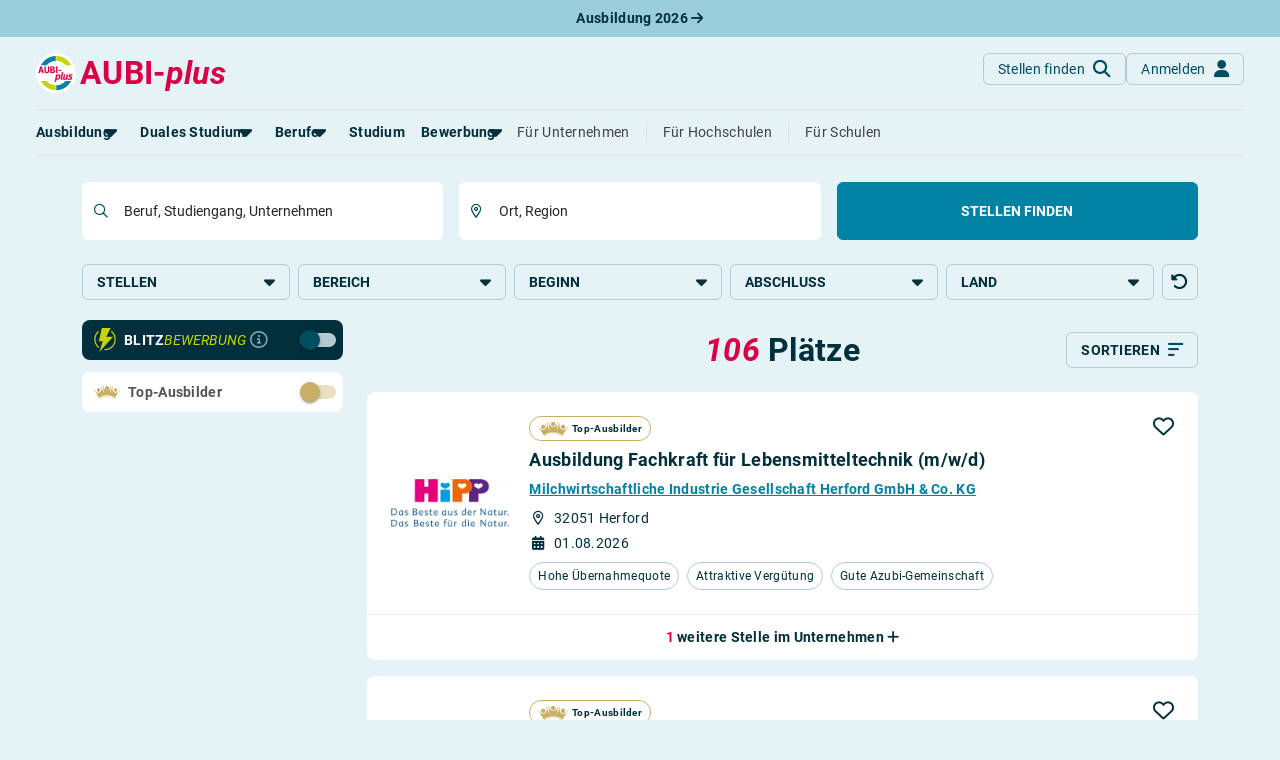

--- FILE ---
content_type: text/html; charset=utf-8
request_url: https://www.aubi-plus.de/suchmaschine/suche/?fBerufsbild%5B0%5D=53&fBerufsbild%5B1%5D=381&fBerufsbild%5B2%5D=2004
body_size: 16594
content:
<!DOCTYPE html>
<html lang="de-DE">
<head>
    <meta charset="utf-8">
    <title>106 Plätze gefunden</title>
    <meta name="description" content="Wir&#x20;haben&#x20;die&#x20;besten&#x20;Ausbildungs-&#x20;und&#x20;dualen&#x20;Studienpl&#xE4;tze&#x20;f&#xFC;r&#x20;dich&#x20;-&#x20;von&#x20;Azubis&#x20;gepr&#xFC;ft&#x21;&#x20;Traumberuf&#x20;finden&#x20;und&#x20;Ausbildungsplatz&#x20;sichern.">
    <meta name="robots" content="noindex,&#x20;follow">
    <meta name="viewport" content="width&#x3D;device-width,&#x20;initial-scale&#x3D;1,&#x20;maximum-scale&#x3D;5,&#x20;&#x20;shrink-to-fit&#x3D;no">
    <meta property="og&#x3A;title" content="106&#x20;Pl&#xE4;tze&#x20;gefunden">
    <meta property="og&#x3A;type" content="website">
    <meta property="og&#x3A;image" content="https&#x3A;&#x2F;&#x2F;www.aubi-plus.de&#x2F;assets&#x2F;img&#x2F;logo&#x2F;aubi_logo_600x600.png">
    <meta property="og&#x3A;url" content="https&#x3A;&#x2F;&#x2F;www.aubi-plus.de&#x2F;suchmaschine&#x2F;suche&#x2F;">
    <meta property="og&#x3A;site_name" content="AUBI-plus&#x20;GmbH">
    <meta property="og&#x3A;description" content="Wir&#x20;haben&#x20;die&#x20;besten&#x20;Ausbildungs-&#x20;und&#x20;dualen&#x20;Studienpl&#xE4;tze&#x20;f&#xFC;r&#x20;dich&#x20;&#x2013;&#x20;von&#x20;Azubis&#x20;gepr&#xFC;ft&#x21;&#x20;Traumberuf&#x20;finden&#x20;und&#x20;Ausbildungsplatz&#x20;sichern.&#x2705;">
    <meta name="application-name" content="AUBI-plus">
    <meta name="p&#x3A;domain_verify" content="ddfc5c08bef7da2a58dfe3926c8b4159">
    <meta name="facebook-domain-verification" content="xfgh2743aspdvtfdowfm6blyqy4zkk">
    <meta name="msapplication-TileColor" content="&#x23;ffffff">
    <meta name="msapplication-config" content="&#x2F;assets&#x2F;img&#x2F;icons&#x2F;favicon&#x2F;browserconfig.xml">
    <meta http-equiv="X-UA-Compatible" content="IE&#x3D;edge">
    <meta name="referrer" content="unsafe-url">
    <link href="https&#x3A;&#x2F;&#x2F;media.aubi-plus.com" rel="preconnect">
    <link href="https&#x3A;&#x2F;&#x2F;matomo.aubi-plus.de" rel="preconnect">
    <link href="https&#x3A;&#x2F;&#x2F;www.aubi-plus.de&#x2F;suchmaschine&#x2F;suche&#x2F;" rel="preconnect">
    <link as="font" crossorigin="anonymous" href="&#x2F;assets&#x2F;webfonts&#x2F;Roboto-BoldItalic.ttf" rel="preload" type="font&#x2F;woff2">
    <link as="font" crossorigin="anonymous" href="&#x2F;assets&#x2F;webfonts&#x2F;Roboto-MediumItalic.ttf" rel="preload" type="font&#x2F;woff2">
    <link as="font" crossorigin="anonymous" href="&#x2F;assets&#x2F;webfonts&#x2F;Roboto-Italic.ttf" rel="preload" type="font&#x2F;woff2">
    <link as="font" crossorigin="anonymous" href="&#x2F;assets&#x2F;webfonts&#x2F;Roboto-LightItalic.ttf" rel="preload" type="font&#x2F;woff2">
    <link as="font" crossorigin="anonymous" href="&#x2F;assets&#x2F;webfonts&#x2F;roboto-v30-latin-700.woff2" rel="preload" type="font&#x2F;woff2">
    <link as="font" crossorigin="anonymous" href="&#x2F;assets&#x2F;webfonts&#x2F;roboto-v30-latin-500.woff2" rel="preload" type="font&#x2F;woff2">
    <link as="font" crossorigin="anonymous" href="&#x2F;assets&#x2F;webfonts&#x2F;roboto-v30-latin-regular.woff2" rel="preload" type="font&#x2F;woff2">
    <link as="font" crossorigin="anonymous" href="&#x2F;assets&#x2F;webfonts&#x2F;roboto-v30-latin-300.woff2" rel="preload" type="font&#x2F;woff2">
    <link as="font" crossorigin="anonymous" href="&#x2F;assets&#x2F;webfonts&#x2F;fa-light-300.woff2" rel="preload" type="font&#x2F;woff2">
    <link as="font" crossorigin="anonymous" href="&#x2F;assets&#x2F;webfonts&#x2F;fa-regular-400.woff2" rel="preload" type="font&#x2F;woff2">
    <link as="font" crossorigin="anonymous" href="&#x2F;assets&#x2F;webfonts&#x2F;fa-solid-900.woff2" rel="preload" type="font&#x2F;woff2">
    <link as="font" crossorigin="anonymous" href="&#x2F;assets&#x2F;webfonts&#x2F;fa-brands-400.woff2" rel="preload" type="font&#x2F;woff2">
    <link as="script" href="&#x2F;assets&#x2F;dist&#x2F;bundle.js&#x3F;t&#x3D;1764933519" rel="preload" type="application&#x2F;javascript">
    <link as="style" href="&#x2F;assets&#x2F;dist&#x2F;aubi-bundle.css&#x3F;t&#x3D;1768300473" rel="preload" type="text&#x2F;css">
    <link as="script" href="&#x2F;assets&#x2F;dist&#x2F;suchmaschine.js&#x3F;t&#x3D;1758619165" rel="preload" type="application&#x2F;javascript">
    <link href="&#x2F;assets&#x2F;dist&#x2F;aubi-bundle.css&#x3F;t&#x3D;1768300473" media="all" rel="stylesheet" type="text&#x2F;css">
    <link href="&#x2F;assets&#x2F;img&#x2F;icons&#x2F;favicon&#x2F;favicon.ico" rel="icon" type="image&#x2F;x-icon">
    <link sizes="16x16" href="&#x2F;assets&#x2F;img&#x2F;icons&#x2F;favicon&#x2F;favicon-16x16.png" rel="icon" type="image&#x2F;png">
    <link sizes="32x32" href="&#x2F;assets&#x2F;img&#x2F;icons&#x2F;favicon&#x2F;favicon-32x32.png" rel="icon" type="image&#x2F;png">
    <link sizes="180x180" href="&#x2F;assets&#x2F;img&#x2F;icons&#x2F;favicon&#x2F;apple-touch-icon.png" rel="apple-touch-icon">
    <link href="&#x2F;manifest.json" rel="manifest">
    <link color="&#x23;004c62" href="&#x2F;assets&#x2F;img&#x2F;icons&#x2F;favicon&#x2F;safari-pinned-tab.svg" rel="mask-icon">
    <link href="https&#x3A;&#x2F;&#x2F;www.aubi-plus.at&#x2F;suchmaschine&#x2F;suche&#x2F;" hreflang="de-AT" rel="alternate">
    <link href="https&#x3A;&#x2F;&#x2F;www.aubi-plus.ch&#x2F;suchmaschine&#x2F;suche&#x2F;" hreflang="de-CH" rel="alternate">
    <link href="https&#x3A;&#x2F;&#x2F;www.aubi-plus.it&#x2F;suchmaschine&#x2F;suche&#x2F;" hreflang="de-IT" rel="alternate">
    <link href="https&#x3A;&#x2F;&#x2F;www.aubi-plus.de&#x2F;suchmaschine&#x2F;suche&#x2F;" hreflang="de" rel="alternate">
    <link href="https&#x3A;&#x2F;&#x2F;www.aubi-plus.de&#x2F;suchmaschine&#x2F;suche&#x2F;" hreflang="x-default" rel="alternate">
    <link href="https&#x3A;&#x2F;&#x2F;www.aubi-plus.de&#x2F;suchmaschine&#x2F;suche&#x2F;" rel="canonical">
    
</head>
<body class="bg-primary-light">
    
<noscript id="noscript">
    <img src="https://matomo.aubi-plus.de/matomo.php?idsite=4&amp;rec=1" style="border:0" alt="Matomo">
</noscript>
        <div role="region" aria-label="Aktuelle Ausbildungsplätze 2026" class="container-fluid top-0 pre-navigation-container">
        <div class="row bg-info-40">
            <div class="col-12 py-2 text-center">
                <a href="https://www.aubi-plus.de/aktuelle-ausbildungsplaetze/" title="Aktuelle Ausbildungsplätze 2026" class="text-primary-dark fw-bold text-decoration-none">
                    Ausbildung 2026                    <i class="fa-solid fa-arrow-right"></i>
                </a>
            </div>
        </div>
    </div>
    <nav role="navigation" aria-label="Hauptnavigation" class="container-fluid position-sticky z-index-sticky top-0 mb-4 mb-md-4 mb-lg-5">
        <div class="row">
            <div class="col-12 px-0">
                <div class="navbar navbar-expand-lg navbar-autohide d-block p-0 px-md-3 px-lg-4 position-absolute top-0 start-0 end-0 shadow-none justify-content-center bg-md-primary-light">
                    <div class="container-xxl d-block position-relative">
                        <div class="row align-items-stretch mx-0 p-3 px-lg-0 bg-primary-light border-bottom">
                            <div class="col-auto ps-0">
                                <a class="navbar-brand p-0 m-0 me-xl-2 d-flex align-items-center" href="/" title="Startseite">
                                    <img src="/assets/img/logo/aubi_logo.svg" alt="AUBI-plus Logo" class="bg-white rounded-circle">
                                    <span class="text-danger ms-1">AUBI-<i>plus</i></span>
                                </a>
                            </div>
                            <div class="col">
                                <div class="row flex-nowrap">
                                    <div class="col-auto ms-auto px-0 d-flex align-items-center">
                                        <div class="d-flex gap-2">
                                            <a href="https://www.aubi-plus.de/suchmaschine/suche/" class="btn btn-outline-primary-30 shadow-none fw-normal text-primary text-transform-none rounded-circle rounded-md-2 d-flex justify-content-center align-items-center mb-0"
                                            title="Stellen finden">
                                                <span class="d-none d-md-block">Stellen finden</span>
                                                <i class="fa-solid fa-magnifying-glass fa-lg ms-md-2 position-absolute position-md-static"></i>
                                            </a>
                                                                                            <a href="https://www.aubi-plus.de/servicebereich/" class="btn btn-outline-primary-30 shadow-none fw-normal text-primary text-transform-none rounded-circle rounded-md-2 d-flex justify-content-center align-items-center mb-0"
                                                title="Anmelden">
                                                    <span class="d-none d-md-block">Anmelden</span>
                                                    <i class="fa-solid fa-user fa-lg ms-md-2 position-absolute position-md-static"></i>
                                                </a>
                                                                                    </div>
                                    </div>
                                    <div class="col-auto px-0 d-lg-none d-flex align-items-center">
                                        <a class="navbar-toggler btn btn-outline-primary-30 shadow-none rounded-circle fw-normal text-primary d-flex justify-content-center align-items-center mb-0 ms-2" role="button" data-bs-toggle="collapse"
                                            href="#navigation" aria-controls="navigation" aria-expanded="false"
                                            aria-label="Toggle navigation">
                                            <span class="navbar-toggler-icon position-relative p-3">
                                                <span class="navbar-toggler-bar bar1 d-block position-absolute rounded-0 m-0"></span>
                                                <span class="navbar-toggler-bar bar2 d-block position-absolute rounded-0 m-0"></span>
                                                <span class="navbar-toggler-bar bar3 d-block position-absolute rounded-0 m-0"></span>
                                            </span>
                                        </a>
                                    </div>
                                </div>
                            </div>
                        </div>
                        <div class="position-absolute position-lg-static w-100 row justify-content-end mx-0">
                            <div class="col-12 col-md-6 col-lg-12 me-md-4 me-lg-0 px-0 px-md-3 px-lg-0">
                                <div class="collapse navbar-collapse shadow-aubi-md shadow-lg-none border-md border-top-md-0 border-lg-0 border-bottom-lg rounded-dropdown-md d-lg-block max-height-vh-80 overflow-auto overflow-lg-visible" id="navigation">
                                    
<div class="navbar-nav bg-white bg-lg-primary-light p-3 p-lg-0 border-bottom border-md-0 mx-lg-n2">
                                                                                                            
            <div class="nav-item mx-lg-2 dropdown dropdown-hover">
                                
                <a role="button" data-bs-toggle="dropdown" aria-expanded="false" id="dropdownMenuPages_0000000000000c420000000000000000"                   class="nav-link px-0 my-1 text-nowrap fw-bold text-primary-dark position-relative d-flex align-items-center">
                    <span>Ausbildung</span>
                                            <i class="fa-solid fa-caret-down fa-xl position-absolute position-lg-static translate-middle"></i>
                                    </a>
                                    <div class="dropdown-menu dropdown-menu-start dropdown-md p-0 py-lg-1 mt-0 mx-n2 mb-2 mx-lg-0 position-relative position-lg-absolute rounded-0 rounded-bottom-lg border-0 border-bottom shadow-aubi-lg"
                         aria-labelledby="dropdownMenuPages_0000000000000c420000000000000000">
                        <ul class="list-group list-unstyled mb-3 mb-lg-0">
                                                                                                                                                                                                                                                                                                                                                                    <li class="nav-item list-group-item border-0 p-0 px-lg-2 d-flex align-items-center">
                                            <a class="dropdown-item py-0 border-radius-md px-2 px-lg-1"
                                               title="Alles zum Thema Ausbildung anzeigen"
                                               href="https://www.aubi-plus.de/ausbildung/uebersicht/">
                                                <span class="dropdown-header text-primary text-normal d-flex align-items-center p-0">
                                                    Rund um die Ausbildung                                                </span>
                                            </a>
                                        </li>
                                                                                                                                                                                                                                                                                                                                                                                                            <li class="nav-item list-group-item border-0 p-0 px-lg-2 d-flex align-items-center">
                                            <a class="dropdown-item py-0 border-radius-md px-2 px-lg-1"
                                               title="Ausbildungsplätze 2026"
                                               href="https://www.aubi-plus.de/aktuelle-ausbildungsplaetze/">
                                                <span class="dropdown-header text-primary text-normal d-flex align-items-center p-0">
                                                    Ausbildungsplätze 2026                                                </span>
                                            </a>
                                        </li>
                                                                                                                                                                                                                                                                                                                                                                                                            <li class="nav-item list-group-item border-0 p-0 px-lg-2 d-flex align-items-center">
                                            <a class="dropdown-item py-0 border-radius-md px-2 px-lg-1"
                                               title="Alle Städte von A-Z"
                                               href="https://www.aubi-plus.de/ausbildung/orte/">
                                                <span class="dropdown-header text-primary text-normal d-flex align-items-center p-0">
                                                    Alle Städte                                                </span>
                                            </a>
                                        </li>
                                                                                                                                                                                                                                                                                                                                                                                                                                                                                                        <li class="nav-item list-group-item border-0 p-0 px-lg-2 d-flex align-items-center">
                                            <a class="dropdown-item py-0 border-radius-md px-2 px-lg-1"
                                               title="Alle Bundesländer"
                                               href="https://www.aubi-plus.de/ausbildung/bundeslaender/">
                                                <span class="dropdown-header text-primary text-normal d-flex align-items-center p-0">
                                                    Alle Bundesländer                                                </span>
                                            </a>
                                        </li>
                                                                                                                                                                                                                                            <li class="nav-item list-group-item border-0 p-0 px-lg-2 d-flex align-items-center">
                                            <a class="dropdown-item py-0 border-radius-md px-2 px-lg-1"
                                               title="Gehalt in der Ausbildung"
                                               href="https://www.aubi-plus.de/ausbildung/ausbildungsverguetung/">
                                                <span class="dropdown-header text-primary text-normal d-flex align-items-center p-0">
                                                    Gehalt                                                </span>
                                            </a>
                                        </li>
                                                                                                                                                                                                                                                                                                                                        <li class="nav-item list-group-item border-0 p-0 px-lg-2 d-flex align-items-center">
                                            <a class="dropdown-item py-0 border-radius-md px-2 px-lg-1"
                                               title="Ausbildungsbeginn"
                                               href="https://www.aubi-plus.de/ausbildung/ausbildungsbeginn/">
                                                <span class="dropdown-header text-primary text-normal d-flex align-items-center p-0">
                                                    Ausbildungsbeginn                                                </span>
                                            </a>
                                        </li>
                                                                                                                                                                                                                                                                                                                                                                                                                                                                                                                                                                            </ul>
                                                                                                                                                                                                                                                                                                                                                                                                                                                                                                                                                                                                                                                                                                                                                                                                                                                                                                                                                    <div class="dropdown-feature pt-lg-2 mt-lg-2 px-lg-2 mx-2">
                                    <p class="text-primary-80 text-wrap">
                                        Erstelle dein Bewerberprofil und lasse dich von Ausbildungsbetrieben ansprechen – ohne dich bewerben zu müssen!                                    </p>
                                    
    <div class="d-grid">
    <a  href="https://www.aubi-plus.de/lass-dich-finden/" class="d-inline-flex flex-row-reverse justify-content-center align-items-center gap-2 btn btn-info flex-row-reverse text-nowrap text-transform-none mb-4 mb-lg-2 fw-normal rounded-1" title="Lass&#x20;dich&#x20;finden"
       target="_self"
                role="button"                        >
                    <i class="fa-solid fa-magnifying-glass" aria-hidden="true"></i>
                            <span class="me-2">Lass dich finden</span>
                        </a>
    </div>
                                </div>
                                                                        </div>
                            </div>
                                                                                                                
            <div class="nav-item mx-lg-2 dropdown dropdown-hover">
                                
                <a role="button" data-bs-toggle="dropdown" aria-expanded="false" id="dropdownMenuPages_0000000000000c3d0000000000000000"                   class="nav-link px-0 my-1 text-nowrap fw-bold text-primary-dark position-relative d-flex align-items-center">
                    <span>Duales Studium</span>
                                            <i class="fa-solid fa-caret-down fa-xl position-absolute position-lg-static translate-middle"></i>
                                    </a>
                                    <div class="dropdown-menu dropdown-menu-start dropdown-md p-0 py-lg-1 mt-0 mx-n2 mb-2 mx-lg-0 position-relative position-lg-absolute rounded-0 rounded-bottom-lg border-0 border-bottom shadow-aubi-lg"
                         aria-labelledby="dropdownMenuPages_0000000000000c3d0000000000000000">
                        <ul class="list-group list-unstyled mb-3 mb-lg-0">
                                                                                                                                                                                                    <li class="nav-item list-group-item border-0 p-0 px-lg-2 d-flex align-items-center">
                                            <a class="dropdown-item py-0 border-radius-md px-2 px-lg-1"
                                               title="Alles zum dualen Studium anzeigen"
                                               href="https://www.aubi-plus.de/duales-studium/uebersicht/">
                                                <span class="dropdown-header text-primary text-normal d-flex align-items-center p-0">
                                                    Rund um das duale Studium                                                </span>
                                            </a>
                                        </li>
                                                                                                                                                                                                                                            <li class="nav-item list-group-item border-0 p-0 px-lg-2 d-flex align-items-center">
                                            <a class="dropdown-item py-0 border-radius-md px-2 px-lg-1"
                                               title="Dualen Studienplatz finden"
                                               href="https://www.aubi-plus.de/aktuelle-duale-studienplaetze/">
                                                <span class="dropdown-header text-primary text-normal d-flex align-items-center p-0">
                                                    Duale Studienplätze 2026                                                </span>
                                            </a>
                                        </li>
                                                                                                                                                                                                                                            <li class="nav-item list-group-item border-0 p-0 px-lg-2 d-flex align-items-center">
                                            <a class="dropdown-item py-0 border-radius-md px-2 px-lg-1"
                                               title="Dualen Studienplatz finden"
                                               href="https://www.aubi-plus.de/duales-studium/a-z/">
                                                <span class="dropdown-header text-primary text-normal d-flex align-items-center p-0">
                                                    Duale Studiengänge von A-Z                                                </span>
                                            </a>
                                        </li>
                                                                                                                                                                                                                                            <li class="nav-item list-group-item border-0 p-0 px-lg-2 d-flex align-items-center">
                                            <a class="dropdown-item py-0 border-radius-md px-2 px-lg-1"
                                               title="Alle Orte von A-Z"
                                               href="https://www.aubi-plus.de/duales-studium/orte/">
                                                <span class="dropdown-header text-primary text-normal d-flex align-items-center p-0">
                                                    Alle Orte von A-Z                                                </span>
                                            </a>
                                        </li>
                                                                                                                        </ul>
                                                                                                                                                                                                                                                            </div>
                            </div>
                                                                                                                
            <div class="nav-item mx-lg-2 dropdown dropdown-hover">
                                
                <a role="button" data-bs-toggle="dropdown" aria-expanded="false" id="dropdownMenuPages_0000000000000cae0000000000000000"                   class="nav-link px-0 my-1 text-nowrap fw-bold text-primary-dark position-relative d-flex align-items-center">
                    <span>Berufe</span>
                                            <i class="fa-solid fa-caret-down fa-xl position-absolute position-lg-static translate-middle"></i>
                                    </a>
                                    <div class="dropdown-menu dropdown-menu-start dropdown-md p-0 py-lg-1 mt-0 mx-n2 mb-2 mx-lg-0 position-relative position-lg-absolute rounded-0 rounded-bottom-lg border-0 border-bottom shadow-aubi-lg"
                         aria-labelledby="dropdownMenuPages_0000000000000cae0000000000000000">
                        <ul class="list-group list-unstyled mb-3 mb-lg-0">
                                                                                                                                                                                                    <li class="nav-item list-group-item border-0 p-0 px-lg-2 d-flex align-items-center">
                                            <a class="dropdown-item py-0 border-radius-md px-2 px-lg-1"
                                               title="Alles zum Thema Berufe anzeigen"
                                               href="https://www.aubi-plus.de/berufe/">
                                                <span class="dropdown-header text-primary text-normal d-flex align-items-center p-0">
                                                    Rund um Berufe                                                </span>
                                            </a>
                                        </li>
                                                                                                                                                                                                                                                                                                                                                                                                                                                                                                                                                                                                                                                                        <li class="nav-item list-group-item border-0 p-0 px-lg-2 d-flex align-items-center">
                                            <a class="dropdown-item py-0 border-radius-md px-2 px-lg-1"
                                               title="Die am besten bezahlten Berufe anzeigen"
                                               href="https://www.aubi-plus.de/berufe/thema/gut-bezahlte-berufe-22/">
                                                <span class="dropdown-header text-primary text-normal d-flex align-items-center p-0">
                                                    Gut bezahlte Berufe                                                </span>
                                            </a>
                                        </li>
                                                                                                                                                                                                                                                                                                                                                                                                                                                                                                                                                                                                                                                                                                                                                                                                                                                                                                                                                                                                                                                                                                                                                                                                                                                                                                                                                                                                                                                                                                                                                                            <li class="nav-item list-group-item border-0 p-0 px-lg-2 d-flex align-items-center">
                                            <a class="dropdown-item py-0 border-radius-md px-2 px-lg-1"
                                               title="Berufe im kaufmännischen Bereich anzeigen"
                                               href="https://www.aubi-plus.de/berufe/thema/kaufmaennische-berufe-ausbildung-buero-und-verwaltung-1/">
                                                <span class="dropdown-header text-primary text-normal d-flex align-items-center p-0">
                                                    Kaufmännische Berufe                                                </span>
                                            </a>
                                        </li>
                                                                                                                                                                                                                                            <li class="nav-item list-group-item border-0 p-0 px-lg-2 d-flex align-items-center">
                                            <a class="dropdown-item py-0 border-radius-md px-2 px-lg-1"
                                               title="Alle Themen anzeigen"
                                               href="https://www.aubi-plus.de/berufe/themen/">
                                                <span class="dropdown-header text-primary text-normal d-flex align-items-center p-0">
                                                    Berufe nach Themen                                                </span>
                                            </a>
                                        </li>
                                                                                                                                                                                                                                            <li class="nav-item list-group-item border-0 p-0 px-lg-2 d-flex align-items-center">
                                            <a class="dropdown-item py-0 border-radius-md px-2 px-lg-1"
                                               title="Alle Berufe anzeigen"
                                               href="https://www.aubi-plus.de/berufe/a-z/">
                                                <span class="dropdown-header text-primary text-normal d-flex align-items-center p-0">
                                                    Alle Berufe                                                </span>
                                            </a>
                                        </li>
                                                                                                                                                                                                                                            <li class="nav-item list-group-item border-0 p-0 px-lg-2 d-flex align-items-center">
                                            <a class="dropdown-item py-0 border-radius-md px-2 px-lg-1"
                                               title="Schülerpraktika anzeigen"
                                               href="https://www.aubi-plus.de/schuelerpraktikum/">
                                                <span class="dropdown-header text-primary text-normal d-flex align-items-center p-0">
                                                    Schülerpraktikum                                                </span>
                                            </a>
                                        </li>
                                                                                                                                                                                            </ul>
                                                                                                                                                                                                                                                                                                                                                                                                                                                                                                                                                                                                                                                                                                                                                                                                                                                                                                                                                                                                        <div class="dropdown-feature pt-lg-2 mt-lg-2 px-lg-2 mx-2">
                                    <p class="text-primary-80 text-wrap">
                                        Teste dich: Mit unserem Berufs-Check bist du weniger als zehn Minuten von deinem Traumberuf entfernt.                                    </p>
                                    
    <div class="d-grid">
    <a  href="https://www.aubi-plus.de/berufscheck/" class="d-inline-flex flex-row-reverse justify-content-center align-items-center gap-2 btn btn-info flex-row-reverse text-nowrap text-transform-none mb-4 mb-lg-2 fw-normal rounded-1" title="Berufs-Check&#x20;starten"
       target="_self"
                role="button"                        >
                    <i class="fa-solid fa-user-check" aria-hidden="true"></i>
                            <span class="me-2">Berufs-Check starten</span>
                        </a>
    </div>
                                </div>
                                                                        </div>
                            </div>
                                                <div class="nav-item mx-lg-2">
                    <a class="nav-link d-flex align-items-center px-0 my-1 fw-bold text-primary-dark d-flex align-items-center"
                       title="Alles rund um das Studium anzeigen"
                       href="https://www.aubi-plus.de/studium/uebersicht/">
                        <span>Studium</span>
                    </a>
                </div>
                                                                                                                    
            <div class="nav-item mx-lg-2 dropdown dropdown-hover">
                                
                <a role="button" data-bs-toggle="dropdown" aria-expanded="false" id="dropdownMenuPages_0000000000000c8a0000000000000000"                   class="nav-link px-0 my-1 text-nowrap fw-bold text-primary-dark position-relative d-flex align-items-center">
                    <span>Bewerbung</span>
                                            <i class="fa-solid fa-caret-down fa-xl position-absolute position-lg-static translate-middle"></i>
                                    </a>
                                    <div class="dropdown-menu dropdown-menu-start dropdown-md p-0 py-lg-1 mt-0 mx-n2 mb-2 mx-lg-0 position-relative position-lg-absolute rounded-0 rounded-bottom-lg border-0 border-bottom shadow-aubi-lg"
                         aria-labelledby="dropdownMenuPages_0000000000000c8a0000000000000000">
                        <ul class="list-group list-unstyled mb-3 mb-lg-0">
                                                                                                                                                                                                    <li class="nav-item list-group-item border-0 p-0 px-lg-2 d-flex align-items-center">
                                            <a class="dropdown-item py-0 border-radius-md px-2 px-lg-1"
                                               title="Bewerbungsratgeber"
                                               href="https://www.aubi-plus.de/bewerbung/">
                                                <span class="dropdown-header text-primary text-normal d-flex align-items-center p-0">
                                                    Bewerbungsratgeber                                                </span>
                                            </a>
                                        </li>
                                                                                                                                                                                                                                            <li class="nav-item list-group-item border-0 p-0 px-lg-2 d-flex align-items-center">
                                            <a class="dropdown-item py-0 border-radius-md px-2 px-lg-1"
                                               title="Anschreiben"
                                               href="https://www.aubi-plus.de/bewerbung/anschreiben/">
                                                <span class="dropdown-header text-primary text-normal d-flex align-items-center p-0">
                                                    Anschreiben                                                </span>
                                            </a>
                                        </li>
                                                                                                                                                                                                                                            <li class="nav-item list-group-item border-0 p-0 px-lg-2 d-flex align-items-center">
                                            <a class="dropdown-item py-0 border-radius-md px-2 px-lg-1"
                                               title="Anschreiben"
                                               href="https://www.aubi-plus.de/bewerbung/lebenslauf/">
                                                <span class="dropdown-header text-primary text-normal d-flex align-items-center p-0">
                                                    Lebenslauf                                                </span>
                                            </a>
                                        </li>
                                                                                                                                                                                                                                            <li class="nav-item list-group-item border-0 p-0 px-lg-2 d-flex align-items-center">
                                            <a class="dropdown-item py-0 border-radius-md px-2 px-lg-1"
                                               title="Vorlagen"
                                               href="https://www.aubi-plus.de/bewerbung/musterbewerbungen/">
                                                <span class="dropdown-header text-primary text-normal d-flex align-items-center p-0">
                                                    Vorlagen                                                </span>
                                            </a>
                                        </li>
                                                                                                                                                                                                                                            <li class="nav-item list-group-item border-0 p-0 px-lg-2 d-flex align-items-center">
                                            <a class="dropdown-item py-0 border-radius-md px-2 px-lg-1"
                                               title="Online-Bewerbung"
                                               href="https://www.aubi-plus.de/bewerbung/online-bewerbung/">
                                                <span class="dropdown-header text-primary text-normal d-flex align-items-center p-0">
                                                    Online-Bewerbung                                                </span>
                                            </a>
                                        </li>
                                                                                                                                                                                                                                            <li class="nav-item list-group-item border-0 p-0 px-lg-2 d-flex align-items-center">
                                            <a class="dropdown-item py-0 border-radius-md px-2 px-lg-1"
                                               title="Vorstellungsgespräch"
                                               href="https://www.aubi-plus.de/bewerbung/vorstellungsgespraech/">
                                                <span class="dropdown-header text-primary text-normal d-flex align-items-center p-0">
                                                    Vorstellungsgespräch                                                </span>
                                            </a>
                                        </li>
                                                                                                                                                                                                                                                                                                                                                                                                                                                                                                                                                                                                                                                                                                                                            <li class="nav-item list-group-item border-0 p-0 px-lg-2 d-flex align-items-center">
                                            <a class="dropdown-item py-0 border-radius-md px-2 px-lg-1"
                                               title="Bewerbungs-Check"
                                               href="https://www.aubi-plus.de/bewerbung/bewerbungscheck/">
                                                <span class="dropdown-header text-primary text-normal d-flex align-items-center p-0">
                                                    Bewerbungs-Check                                                </span>
                                            </a>
                                        </li>
                                                                                                                        </ul>
                                                                                                                                                                                                                                                                                                                                                                                                                                                                                                                                                                                    </div>
                            </div>
                                                <div class="nav-item mx-lg-2 ms-lg-auto mt-2 mt-lg-0 pt-2 pt-lg-0 border-top border-top-lg-0">
                    <a class="nav-link px-0 my-1 d-flex align-items-center fw-normal"
                       title="Für Ausbildungsbetriebe"
                       href="https://www.aubi-plus.de/ausbildungsbetriebe/">
                        <span>Für Unternehmen</span>
                    </a>
                </div>
                                                    <div class="nav-item mx-lg-2">
                    <a class="nav-link px-0 my-1 d-flex align-items-center fw-normal"
                       title="Für Hochschulen"
                       href="https://www.aubi-plus.de/hochschulen/">
                        <span class="border-start-lg ps-lg-3">Für Hochschulen</span>
                    </a>
                </div>
                                                    <div class="nav-item mx-lg-2">
                    <a class="nav-link px-0 my-1 d-flex align-items-center fw-normal"
                       title="Für Schulen"
                       href="https://www.aubi-plus.de/schulen/">
                        <span class="border-start-lg ps-lg-3">Für Schulen</span>
                    </a>
                </div>
                </div>
                                </div>
                            </div>
                        </div>
                    </div>
                </div>
            </div>
        </div>
    </nav>
    <main role="main">

    


<div class="container-xl">
    <section class="row">
        <div class="col-12 mt-2">
            <h1 class="text-center">
                Jetzt die <i class="text-danger">passende</i> Stelle finden!
            </h1>
        </div>
    </section>

    <div class="form-container">
        <div class="offcanvas offcanvas-end bg-primary-light" tabindex="-1" id="filterSidesheet" aria-labelledby="filterSidesheetLabel">
    <div class="offcanvas-header shadow-header position-sticky z-2 top-0 d-block">
        <div class="row">
            <div class="col-12 mb-3">
                <button type="button" class="bg-primary-light border border-primary-30 p-3 fw-normal text-primary text-decoration-none rounded-circle d-flex justify-content-center align-items-center mb-0 ms-auto float-end" data-bs-dismiss="offcanvas" aria-label="Close">
                    <i class="fa-solid fa-xmark fa-lg position-absolute"></i>
                </button>
            </div>
            <div class="col-12">
                <p class="offcanvas-title h2 text-center mb-3" id="filterSidesheetLabel">
                    Suchergebnisse filtern
                </p>
            </div>
        </div>
    </div>
    <div class="offcanvas-body px-4">
        <div class="row gy-2 mt-3 mx-0">
            <div class="col-12">
                
                
<div class="row text-bg-primary-dark rounded-3 py-2 align-items-center position-relative">
    <div class="col-auto pe-lg-1 h-1-5-rem d-flex flex-column justify-content-center">
        <img class="img-fluid" src="/assets/img/blitzbewerbung/blitz-bewerbung-small.svg" alt="Blitzbewerbung Logo">
    </div>
    <div class="col-auto px-0">
        <label class="form-check-label text-uppercase" for="fBlitzbewerbungSidesheet">
            <strong class="text-white">Blitz</strong><i class="text-success">Bewerbung</i>
        </label>
    </div>
    <div class="col-auto px-1 d-lg-none d-xl-block">
        <a tabindex="0" data-bs-toggle="popover" data-bs-html="true" data-bs-trigger="hover focus"
            data-bs-delay='{"show": 0, "hide": 750}' data-bs-title="Über die Blitzbewerbung"
            data-bs-content="<p>Bewirb dich blitzschnell und ohne Anschreiben.</p><a href='https://www.aubi-plus.de/bewerbung/online-bewerbung/blitzbewerbung/' target='_blank'>Mehr dazu</a>"
            class="cursor-pointer" title="Infos zur Blitzbewerbung">
            <i class="far fa-circle-info fa-lg text-primary-50"></i>
        </a>
    </div>
    <div class="col-auto ms-auto ps-lg-0 pe-lg-2 togglebutton">
        <div class="form-check form-switch  mb-0"><input type="checkbox" name="fBlitzbewerbungSidesheet" id="fBlitzbewerbungSidesheet" class="form-check-input" role="switch" value="1"><label class="form-check-label" for="fBlitzbewerbungSidesheet"></label></div>    </div>
</div>
            </div>
            <div class="col-12">
                
                
<div class="row text-bg-white rounded-3 py-2 align-items-center">
    <div class="col-auto pe-lg-1 h-1-5-rem d-flex flex-column justify-content-center">
        <img class="img-fluid" src="/assets/img/logo/bptl.svg" alt="Top-Ausbilder">
    </div>
    <div class="col-auto px-0">
        <label class="form-check-label text-bptl-grey" for="fBptlSidesheet">
            <strong>Top-Ausbilder</strong>
        </label>
    </div>
    <div class="col-auto ms-auto ps-lg-0 pe-lg-2 togglebutton togglebutton-gold">
        <div class="form-check form-switch  mb-0"><input type="checkbox" name="fBptlSidesheet" id="fBptlSidesheet" class="form-check-input" role="switch" value="1"><label class="form-check-label" for="fBptlSidesheet"></label></div>    </div>
</div>
            </div>
        </div>
        <div class="row">
            <div class="col-12">
                <hr class="my-4">
            </div>
            <div class="col-12">
                <div class="accordion rounded-4 mb-3 mb-md-4 mb-lg-5 pb-3 pb-lg-2" id="filterSidesheetAccordion">
                                            <div class="accordion-item">
                            <p class="accordion-header h3" id="headingTypSidesheet">
                                <button class="accordion-button fw-bold collapsed" type="button" data-bs-toggle="collapse" data-bs-target="#collapseTypSidesheet" data-filter-name="fTyp[]" aria-expanded="false" aria-controls="collapseTypSidesheet">
                                    <span class="me-2">Stellen</span>
                                    <span class="badge text-bg-success p-2 fs-6 fw-normal px-3 rounded-pill d-none">
    0</span>
                                </button>
                            </p>
                            <div id="collapseTypSidesheet" class="accordion-collapse collapse" aria-labelledby="headingTypSidesheet" data-bs-parent="#filterSidesheetAccordion">
                                <div class="accordion-body px-0">
                                    <div class="form-group mb-3"><div class="form-check my-1"><input type="checkbox" name="fTypSidesheet&#x5B;&#x5D;" class="d-none" data-label="Stellen" id="fTypSidesheet_ausbildung" value="ausbildung"><label class="cursor-pointer&#x20;p-0" for="fTypSidesheet_ausbildung">Ausbildung</label></div><div class="form-check my-1"><input type="checkbox" name="fTypSidesheet&#x5B;&#x5D;" class="d-none" data-label="Stellen" id="fTypSidesheet_schuelerpraktikum" value="schuelerpraktikum"><label class="cursor-pointer&#x20;p-0" for="fTypSidesheet_schuelerpraktikum">Schülerpraktikum</label></div></div>                                </div>
                            </div>
                        </div>
                    
                                            <div class="accordion-item">
                            <p class="accordion-header h3" id="headingBereichSidesheet">
                                <button class="accordion-button fw-bold collapsed" type="button" data-bs-toggle="collapse" data-bs-target="#collapseBereichSidesheet" data-filter-name="fTyp[]" aria-expanded="false" aria-controls="collapseBereichSidesheet">
                                    <span class="me-2">Bereich</span>
                                    <span class="badge text-bg-success p-2 fs-6 fw-normal py-1 px-3 rounded-pill d-none">
    0</span>
                                </button>
                            </p>
                            <div id="collapseBereichSidesheet" class="accordion-collapse collapse" aria-labelledby="headingBereichSidesheet" data-bs-parent="#filterSidesheetAccordion">
                                <div class="accordion-body px-0">
                                    <div class="form-group mb-3"><div class="form-check my-1"><input type="checkbox" name="fBereichSidesheet&#x5B;&#x5D;" class="d-none" data-label="Bereich" id="fBereichSidesheet_lebensmittel" value="lebensmittel"><label class="cursor-pointer&#x20;p-0" for="fBereichSidesheet_lebensmittel">Lebensmittel</label></div><div class="form-check my-1"><input type="checkbox" name="fBereichSidesheet&#x5B;&#x5D;" class="d-none" data-label="Bereich" id="fBereichSidesheet_systemrelevant" value="systemrelevant"><label class="cursor-pointer&#x20;p-0" for="fBereichSidesheet_systemrelevant">Systemrelevant</label></div><div class="form-check my-1"><input type="checkbox" name="fBereichSidesheet&#x5B;&#x5D;" class="d-none" data-label="Bereich" id="fBereichSidesheet_technik" value="technik"><label class="cursor-pointer&#x20;p-0" for="fBereichSidesheet_technik">Technik</label></div></div>                                </div>
                            </div>
                        </div>
                    
                    <div class="accordion-item">
                        <p class="accordion-header h3" id="headingBeginnSidesheet">
                            <button class="accordion-button fw-bold collapsed" type="button" data-bs-toggle="collapse" data-bs-target="#collapseBeginnSidesheet" aria-expanded="false" aria-controls="collapseBeginnSidesheet">
                                <span class="me-2">Beginn</span>
                                <span class="badge text-bg-success p-2 fs-6 fw-normal py-1 px-3 rounded-pill d-none">
    0</span>
                            </button>
                        </p>
                        <div id="collapseBeginnSidesheet" class="accordion-collapse collapse" aria-labelledby="headingBeginnSidesheet" data-bs-parent="#filterSidesheetAccordion">
                            <div class="accordion-body px-0">
                                <div class="form-group mb-3"><div class="form-check my-1 cursor-initial"><input type="checkbox" name="fBeginnSidesheet&#x5B;&#x5D;" class="d-none" data-label="Beginn" id="fBeginnSidesheet_2026" value="2026"><label class="cursor-pointer&#x20;p-0" for="fBeginnSidesheet_2026">2026</label></div></div>                            </div>
                        </div>
                    </div>

                    <div class="accordion-item">
                        <p class="accordion-header h3" id="headingAbschlussSidesheet">
                            <button class="accordion-button fw-bold collapsed" type="button" data-bs-toggle="collapse" data-bs-target="#collapseAbschlussSidesheet" aria-expanded="false" aria-controls="collapseAbschlussSidesheet">
                                <span class="me-2">Abschluss</span>
                                <span class="badge text-bg-success p-2 fs-6 fw-normal py-1 px-3 rounded-pill d-none">
    0</span>
                            </button>
                        </p>
                        <div id="collapseAbschlussSidesheet" class="accordion-collapse collapse" aria-labelledby="headingAbschlussSidesheet" data-bs-parent="#filterSidesheetAccordion">
                            <div class="accordion-body px-0">
                                <div class="form-group mb-3"><div class="form-check my-1 cursor-initial"><input type="checkbox" name="fSchulabschlussSidesheet&#x5B;&#x5D;" class="d-none" data-label="Schulabschluss" id="fSchulabschlussSidesheet_grundlegende-schulbildung" value="grundlegende-schulbildung"><label class="cursor-pointer&#x20;p-0" for="fSchulabschlussSidesheet_grundlegende-schulbildung">Grundlegende Schulbildung</label></div><div class="form-check my-1 cursor-initial"><input type="checkbox" name="fSchulabschlussSidesheet&#x5B;&#x5D;" class="d-none" data-label="Schulabschluss" id="fSchulabschlussSidesheet_mittlere-schulbildung" value="mittlere-schulbildung"><label class="cursor-pointer&#x20;p-0" for="fSchulabschlussSidesheet_mittlere-schulbildung">Mittlere Schulbildung</label></div></div>                            </div>
                        </div>
                    </div>

                    <div class="accordion-item">
                        <p class="accordion-header h3" id="headingLandSidesheet">
                            <button class="accordion-button fw-bold collapsed" type="button" data-bs-toggle="collapse" data-bs-target="#collapseLandSidesheet" aria-expanded="false" aria-controls="collapseLandSidesheet">
                                <span class="me-2">Land</span>
                                <span class="badge text-bg-success p-2 fs-6 fw-normal py-1 px-3 rounded-pill d-none">
    0</span>
                            </button>
                        </p>
                        <div id="collapseLandSidesheet" class="accordion-collapse collapse" aria-labelledby="headingLandSidesheet" data-bs-parent="#filterSidesheetAccordion">
                            <div class="accordion-body px-0">
                                <div class="form-group mb-3"><div class="form-check my-1 cursor-initial"><input type="checkbox" name="fLandSidesheet&#x5B;&#x5D;" class="d-none" data-label="Land" id="fLandSidesheet_deutschland" value="deutschland" checked><label class="cursor-pointer&#x20;p-0" for="fLandSidesheet_deutschland">Deutschland</label></div></div>                            </div>
                        </div>
                    </div>
                </div>
            </div>
        </div>
    </div>
    <div class="shadow-footer mt-auto position-sticky bottom-0 px-3 pb-3">
        <div class="row ">
            <div class="col-12">
                <div class="d-grid gap-2 pb-2 pb-lg-3 mt-3">
                    <button type="button" class="btn btn-info" data-bs-dismiss="offcanvas" >
                        Ergebnisse filtern
                    </button>
                </div>
            </div>
            <div class="col-12">
                <div class="d-grid">
                                        <a href="https://www.aubi-plus.de/suchmaschine/suche/" title="Aktuelle Suchanfrage, Filter und Sortierung löschen" class="btn btn-outline-primary-30 shadow-none text-primary-dark" role="button">
                        Filter zurücksetzen
                    </a>
                </div>
            </div>
        </div>
    </div>
</div>
        <div id="searchModal" class="modal fade" tabindex="-1" role="dialog" aria-modal="true" aria-label="Suche">
    <div class="modal-dialog modal-fullscreen-sm-down">
        <div class="modal-content bg-primary-light">
            <div class="modal-header d-block border-0 pb-0">
                <div class="row">
                    <div class="col-12">
                        <button type="button" class="bg-primary-light border border-primary-30 p-3 fw-normal text-primary text-decoration-none rounded-circle d-flex justify-content-center align-items-center mb-0 ms-auto float-end" data-bs-dismiss="modal" aria-label="Close">
                            <i class="fa-solid fa-xmark fa-lg position-absolute"></i>
                        </button>
                    </div>
                    <div class="col-12">
                        <p class="h5 mb-3 modal-title text-center">Suche</p>
                    </div>
                </div>
            </div>
            <div class="modal-body pt-0">
                <div class="row">
                                            <div class="col-12">
                                                        
                            <div class="form-group mb-3"><div class="input-group"><span class="fa-solid fa-magnifying-glass text-primary bg-white pe-1 border-0 input-group-text"></span><div class="form-floating flex-fill"><input type="text" name="mSuggestModal" class="mSuggest&#x20;form-control&#x20;border-0&#x20;shadow-none" autocomplete="off" id="mSuggestModal" placeholder="Beruf,&#x20;Studiengang,&#x20;Unternehmen" value=""><label class="d-flex&#x20;align-items-center&#x20;mw-100" for="mSuggestModal">Beruf, Studiengang, Unternehmen</label></div></div></div>                        </div>
                                        <div class="col-12">
                        <div class="row gx-1">
                            <div class="col">
                                                                
                                <div class="form-group mb-3"><div class="input-group"><span class="fa-solid fa-location-dot text-primary bg-white pe-1 border-0 input-group-text"></span><div class="form-floating flex-fill"><input type="text" name="aSuggestModal" class="aSuggest&#x20;form-control&#x20;border-0&#x20;shadow-none" autocomplete="off" id="aSuggestModal" placeholder="Ort,&#x20;Region" value=""><label class="d-flex&#x20;align-items-center" for="aSuggestModal">Ort, Region</label></div></div></div>                            </div>
                            <div class="col-auto d-none fGeoContainer">
                                                                                                                                                                                                
                                <div class="form-floating mb-3"><select class="form-select pt-3" id="fGeoModalSelect" name="fGeoModal" ><option value="5">5 km</option>
<option value="10">10 km</option>
<option value="15">15 km</option>
<option value="20">20 km</option>
<option selected value="25">25 km</option>
<option value="30">30 km</option>
<option value="35">35 km</option>
<option value="40">40 km</option>
<option value="45">45 km</option>
<option value="50">50 km</option>
<option value="55">55 km</option>
<option value="60">60 km</option>
<option value="65">65 km</option>
<option value="70">70 km</option>
<option value="75">75 km</option>
<option value="80">80 km</option>
<option value="85">85 km</option>
<option value="90">90 km</option>
<option value="95">95 km</option>
<option value="100">100 km</option></select><label class="d-none" for="fGeoModalSelect">Umkreis</label></div>                            </div>
                        </div>
                    </div>
                    <div class="col-12">
                        <div class="d-grid gap-2 pb-2 mt-2">
                            <button id="submitBtn" class="btn btn-info" type="button" data-bs-dismiss="modal">
                                Stellen finden
                            </button>
                        </div>
                    </div>
                </div>
            </div>
        </div>
    </div>
</div>
        <div id="filterModal" class="modal fade" tabindex="-1" role="dialog" aria-modal="true" aria-label="Ergebnisse filtern">
    <div class="modal-dialog modal-fullscreen-sm-down">
        <div class="modal-content bg-primary-light">
            <div class="modal-header z-2 shadow-header d-block border-0">
                <div class="col">
                    <div class="row">
                        <div class="col-12">
                            <button type="button" class="bg-primary-light border border-primary-30 p-3 fw-normal text-primary text-decoration-none rounded-circle d-flex justify-content-center align-items-center mb-0 ms-auto float-end" data-bs-dismiss="modal" aria-label="Close">
                                <i class="fa-solid fa-xmark fa-lg position-absolute"></i>
                            </button>
                        </div>
                        <div class="col-12">
                            <p class="h5 modal-title text-center">Ergebnisse filtern</p>
                        </div>
                    </div>
                </div>
            </div>
            <div class="modal-body">
                <div class="col">
                    <div class="row gy-3">
                        <div class="col-12 px-4 mt-3">
                                                        
<div class="row text-bg-primary-dark rounded-3 py-2 align-items-center position-relative">
    <div class="col-auto pe-lg-1 h-1-5-rem d-flex flex-column justify-content-center">
        <img class="img-fluid" src="/assets/img/blitzbewerbung/blitz-bewerbung-small.svg" alt="Blitzbewerbung Logo">
    </div>
    <div class="col-auto px-0">
        <label class="form-check-label text-uppercase" for="fBlitzbewerbungModal">
            <strong class="text-white">Blitz</strong><i class="text-success">Bewerbung</i>
        </label>
    </div>
    <div class="col-auto px-1 d-lg-none d-xl-block">
        <a tabindex="0" data-bs-toggle="popover" data-bs-html="true" data-bs-trigger="hover focus"
            data-bs-delay='{"show": 0, "hide": 750}' data-bs-title="Über die Blitzbewerbung"
            data-bs-content="<p>Bewirb dich blitzschnell und ohne Anschreiben.</p><a href='https://www.aubi-plus.de/bewerbung/online-bewerbung/blitzbewerbung/' target='_blank'>Mehr dazu</a>"
            class="cursor-pointer" title="Infos zur Blitzbewerbung">
            <i class="far fa-circle-info fa-lg text-primary-50"></i>
        </a>
    </div>
    <div class="col-auto ms-auto ps-lg-0 pe-lg-2 togglebutton">
        <div class="form-check form-switch  mb-0"><input type="checkbox" name="fBlitzbewerbungModal" id="fBlitzbewerbungModal" class="form-check-input" role="switch" value="1"><label class="form-check-label" for="fBlitzbewerbungModal"></label></div>    </div>
</div>
                        </div>
                        <div class="col-12 px-4">
                                                        
<div class="row text-bg-white rounded-3 py-2 align-items-center">
    <div class="col-auto pe-lg-1 h-1-5-rem d-flex flex-column justify-content-center">
        <img class="img-fluid" src="/assets/img/logo/bptl.svg" alt="Top-Ausbilder">
    </div>
    <div class="col-auto px-0">
        <label class="form-check-label text-bptl-grey" for="fBptlModal">
            <strong>Top-Ausbilder</strong>
        </label>
    </div>
    <div class="col-auto ms-auto ps-lg-0 pe-lg-2 togglebutton togglebutton-gold">
        <div class="form-check form-switch  mb-0"><input type="checkbox" name="fBptlModal" id="fBptlModal" class="form-check-input" role="switch" value="1"><label class="form-check-label" for="fBptlModal"></label></div>    </div>
</div>
                        </div>
                        <div class="col-12">
                            <hr class="my-2">
                        </div>
                        <div class="col-12">
                            <div class="accordion mb-3 pb-3" id="filterModalAccordion">
                                                                    <div class="accordion-item">
                                        <p class="accordion-header h3" id="headingTyp">
                                            <button class="accordion-button fw-bold collapsed" type="button" data-bs-toggle="collapse" data-bs-target="#collapseTypModal" data-filter-name="fTyp[]" aria-expanded="false" aria-controls="collapseTypModal">
                                                <span class="me-2">Stelle</span>
                                                <span class="badge text-bg-success p-2 fs-6 fw-normal py-1 px-3 rounded-pill d-none">
    0</span>
                                            </button>
                                        </p>
                                        <div id="collapseTypModal" class="accordion-collapse collapse" aria-labelledby="headingTyp" data-bs-parent="#filterModalAccordion">
                                            <div class="accordion-body px-0">
                                                <div class="form-group mb-3"><div class="form-check my-1"><input type="checkbox" name="fTypModal&#x5B;&#x5D;" class="d-none" data-label="Stellen" id="fTypModal_ausbildung" value="ausbildung"><label class="cursor-pointer&#x20;p-0" for="fTypModal_ausbildung">Ausbildung</label></div><div class="form-check my-1"><input type="checkbox" name="fTypModal&#x5B;&#x5D;" class="d-none" data-label="Stellen" id="fTypModal_schuelerpraktikum" value="schuelerpraktikum"><label class="cursor-pointer&#x20;p-0" for="fTypModal_schuelerpraktikum">Schülerpraktikum</label></div></div>                                            </div>
                                        </div>
                                    </div>
                                                                                                    <div class="accordion-item">
                                        <p class="accordion-header h3" id="headingBereich">
                                            <button class="accordion-button fw-bold collapsed" type="button" data-bs-toggle="collapse" data-bs-target="#collapseBereichModal" aria-expanded="false" data-filter-name="fBereich[]" aria-controls="collapseBereichModal">
                                                <span class="me-2">Bereich</span>
                                                <span class="badge text-bg-success p-2 fs-6 fw-normal py-1 px-3 rounded-pill d-none">
    0</span>
                                            </button>
                                        </p>
                                        <div id="collapseBereichModal" class="accordion-collapse collapse" aria-labelledby="headingBereich" data-bs-parent="#filterModalAccordion">
                                            <div class="accordion-body px-0">
                                                <div class="form-group mb-3"><div class="form-check my-1"><input type="checkbox" name="fBereichModal&#x5B;&#x5D;" class="d-none" data-label="Bereich" id="fBereichModal_lebensmittel" value="lebensmittel"><label class="cursor-pointer&#x20;p-0" for="fBereichModal_lebensmittel">Lebensmittel</label></div><div class="form-check my-1"><input type="checkbox" name="fBereichModal&#x5B;&#x5D;" class="d-none" data-label="Bereich" id="fBereichModal_systemrelevant" value="systemrelevant"><label class="cursor-pointer&#x20;p-0" for="fBereichModal_systemrelevant">Systemrelevant</label></div><div class="form-check my-1"><input type="checkbox" name="fBereichModal&#x5B;&#x5D;" class="d-none" data-label="Bereich" id="fBereichModal_technik" value="technik"><label class="cursor-pointer&#x20;p-0" for="fBereichModal_technik">Technik</label></div></div>                                            </div>
                                        </div>
                                    </div>
                                                                <div class="accordion-item">
                                    <p class="accordion-header h3" id="headingBeginn">
                                        <button class="accordion-button fw-bold collapsed" type="button" data-bs-toggle="collapse" data-bs-target="#collapseBeginnModal" aria-expanded="false" aria-controls="collapseBeginnModal">
                                            <span class="me-2">Beginn</span>
                                            <span class="badge text-bg-success p-2 fs-6 fw-normal py-1 px-3 rounded-pill d-none">
    0</span>
                                        </button>
                                    </p>
                                    <div id="collapseBeginnModal" class="accordion-collapse collapse" aria-labelledby="headingBeginn" data-bs-parent="#filterModalAccordion">
                                        <div class="accordion-body px-0">
                                            <div class="form-group mb-3"><div class="form-check my-1 cursor-initial"><input type="checkbox" name="fBeginnModal&#x5B;&#x5D;" class="d-none" data-label="Beginn" id="fBeginnModal_2026" value="2026"><label class="cursor-pointer&#x20;p-0" for="fBeginnModal_2026">2026</label></div></div>                                        </div>
                                    </div>
                                </div>
                                <div class="accordion-item">
                                    <p class="accordion-header h3" id="headingAbschluss">
                                        <button class="accordion-button fw-bold collapsed" type="button" data-bs-toggle="collapse" data-bs-target="#collapseAbschlussModal" aria-expanded="false" aria-controls="collapseAbschlussModal">
                                            <span class="me-2">Abschluss</span>
                                            <span class="badge text-bg-success p-2 fs-6 fw-normal py-1 px-3 rounded-pill d-none">
    0</span>
                                        </button>
                                    </p>
                                    <div id="collapseAbschlussModal" class="accordion-collapse collapse" aria-labelledby="headingAbschluss" data-bs-parent="#filterModalAccordion">
                                        <div class="accordion-body px-0">
                                            <div class="form-group mb-3"><div class="form-check my-1 cursor-initial"><input type="checkbox" name="fSchulabschlussModal&#x5B;&#x5D;" class="d-none" data-label="Schulabschluss" id="fSchulabschlussModal_grundlegende-schulbildung" value="grundlegende-schulbildung"><label class="cursor-pointer&#x20;p-0" for="fSchulabschlussModal_grundlegende-schulbildung">Grundlegende Schulbildung</label></div><div class="form-check my-1 cursor-initial"><input type="checkbox" name="fSchulabschlussModal&#x5B;&#x5D;" class="d-none" data-label="Schulabschluss" id="fSchulabschlussModal_mittlere-schulbildung" value="mittlere-schulbildung"><label class="cursor-pointer&#x20;p-0" for="fSchulabschlussModal_mittlere-schulbildung">Mittlere Schulbildung</label></div></div>                                        </div>
                                    </div>
                                </div>
                                <div class="accordion-item">
                                    <p class="accordion-header h3" id="headingLand">
                                        <button class="accordion-button fw-bold collapsed" type="button" data-bs-toggle="collapse" data-bs-target="#collapseLandModal" aria-expanded="false" aria-controls="collapseLandModal">
                                            <span class="me-2">Land</span>
                                            <span class="badge text-bg-success p-2 fs-6 fw-normal py-1 px-3 rounded-pill d-none">
    0</span>
                                        </button>
                                    </p>
                                    <div id="collapseLandModal" class="accordion-collapse collapse" aria-labelledby="headingLand" data-bs-parent="#filterModalAccordion">
                                        <div class="accordion-body px-0">
                                            <div class="form-group mb-3"><div class="form-check my-1 cursor-initial"><input type="checkbox" name="fLandModal&#x5B;&#x5D;" class="d-none" data-label="Land" id="fLandModal_deutschland" value="deutschland" checked><label class="cursor-pointer&#x20;p-0" for="fLandModal_deutschland">Deutschland</label></div></div>                                        </div>
                                    </div>
                                </div>
                            </div>
                        </div>
                    </div>
                </div>
            </div>
            <div class="modal-footer border-0 shadow-footer z-2">
                <div class="col">
                    <div class="row">
                        <div class="col-12">
                            <div class="d-grid gap-2 pb-2 mt-2">
                                <div class="btn btn-info" data-bs-dismiss="modal">
                                    Ergebnisse filtern
                                </div>
                            </div>
                        </div>
                        <div class="col-12">
                            <div class="d-grid">
                                                                <a href="https://www.aubi-plus.de/suchmaschine/suche/" title="Aktuelle Suchanfrage, Filter und Sortierung löschen" class="btn btn-outline-primary-30 shadow-none text-primary-dark" role="button">
                                    Filter zurücksetzen
                                </a>
                            </div>
                        </div>
                    </div>
                </div>
            </div>
        </div>
    </div>
</div>
        <div class="suchmaschine-container">
            
<form method="get" class="suchmaschine-form" action="https&#x3A;&#x2F;&#x2F;www.aubi-plus.de&#x2F;suchmaschine&#x2F;suche&#x2F;"><input type="hidden" name="aSuggestLat" class="aSuggestLat" value=""><input type="hidden" name="aSuggestLon" class="aSuggestLon" value=""><input type="hidden" name="bAZA" class="bAZA" value=""><input type="hidden" name="bAZF" class="bAZF" value=""><input type="hidden" name="bAZS" class="bAZS" value=""><input type="hidden" name="bAZU" class="bAZU" value="">
<div id="filter-data"
    data-ftyp='[{"label":"Ausbildung","disabled":false,"value":"ausbildung","_sort":0},{"label":"Sch\u00fclerpraktikum","disabled":false,"value":"schuelerpraktikum","_sort":6}]'
    data-fbereich='[{"label":"Lebensmittel","disabled":false,"value":"lebensmittel"},{"label":"Systemrelevant","disabled":false,"value":"systemrelevant"},{"label":"Technik","disabled":false,"value":"technik"}]'
    data-fbeginn='[{"label":2026,"disabled":false,"value":"2026"}]'
    data-fabschluss='[{"label":"Grundlegende Schulbildung","disabled":false,"value":"grundlegende-schulbildung"},{"label":"Mittlere Schulbildung","disabled":false,"value":"mittlere-schulbildung"}]'
    data-fland='[{"label":"Deutschland","disabled":false,"value":"deutschland"}]'
></div>

<div class="position-sticky z-3 top-0 pt-4 pb-1 pb-md-3 px-2 mx-n2 bg-primary-light sticky-search-container">
    <div class="row mb-2 gx-3">
                    <div class="col-6 col-md-12 col-lg">
                <div class="form-group mb-3 overflow-hidden"><div class="input-group"><span class="fa-solid fa-magnifying-glass text-primary bg-white pe-1 border-0 input-group-text"></span><div class="form-floating flex-fill"><input type="text" name="mSuggest" id="mSuggest" class="mSuggest&#x20;form-control&#x20;border-0&#x20;shadow-none&#x20;modal-opener" autocomplete="off" placeholder="Beruf,&#x20;Studiengang,&#x20;Unternehmen" value=""><label class="d-flex&#x20;align-items-center" for="mSuggest">Beruf, Studiengang, Unternehmen</label></div></div></div>            </div>
        
        <div class="col-6 col-md-12 col-lg">
            <div class="row gx-0">
                <div class="col">
                    <div class="form-group mb-3 overflow-hidden"><div class="input-group"><span class="fa-solid fa-location-dot text-primary bg-white pe-1 border-0 input-group-text"></span><div class="form-floating flex-fill"><input type="text" name="aSuggest" id="aSuggest" class="aSuggest&#x20;form-control&#x20;border-0&#x20;shadow-none&#x20;modal-opener" autocomplete="off" placeholder="Ort,&#x20;Region" value=""><label class="d-flex&#x20;align-items-center" for="aSuggest">Ort, Region</label></div></div></div>                </div>
                <div class="col-auto d-none margin-start-1px fGeoContainer">
                    <div class="d-none d-md-block">
                                                                                                                                                <div class="form-floating mb-3"><select class="form-select pt-3" id="fGeoSelect" name="fGeo" ><option value="5">5 km</option>
<option value="10">10 km</option>
<option value="15">15 km</option>
<option value="20">20 km</option>
<option selected value="25">25 km</option>
<option value="30">30 km</option>
<option value="35">35 km</option>
<option value="40">40 km</option>
<option value="45">45 km</option>
<option value="50">50 km</option>
<option value="55">55 km</option>
<option value="60">60 km</option>
<option value="65">65 km</option>
<option value="70">70 km</option>
<option value="75">75 km</option>
<option value="80">80 km</option>
<option value="85">85 km</option>
<option value="90">90 km</option>
<option value="95">95 km</option>
<option value="100">100 km</option></select><label class="d-none" for="fGeoSelect">Umkreis</label></div>                    </div>
                </div>
            </div>
        </div>
        <div class="col-12 col-lg d-none d-md-block mb-md-3 mt-n2 mt-lg-0">
                                                <div class="d-grid gap-2 pb-2 pb-lg-0 mt-2 mt-lg-0 h-100">
                <button type="submit" name="submit" class="btn&#x20;btn-info" value="Suchen">Stellen finden</button>            </div>
        </div>
        <div class="col-12 col-md-6 mx-auto d-block d-lg-none text-md-center">
            <div class="d-grid d-md-block">
                <button id="modalButton" class="btn btn-outline-primary-30 shadow-none text-primary-dark d-md-none" type="button" data-bs-toggle="modal" data-bs-target="#filterModal">
                    <span>
                        Ergebnisse Filtern
                        <i class="fa-solid fa-sliders ms-2"></i>
                    </span>
                    <span class="badge text-bg-success p-2 fs-6 fw-normal py-1 px-3 ms-2 rounded-pill d-none">
    0</span>
                </button>
                <button id="sidesheetButton" class="btn btn-outline-primary-30 shadow-none text-primary-dark d-none d-md-inline w-100" type="button" data-bs-toggle="offcanvas" data-bs-target="#filterSidesheet" aria-controls="filterSidesheet">
                    <span>
                        Ergebnisse Filtern
                        <i class="fa-solid fa-sliders ms-2"></i>
                    </span>
                    <span class="badge text-bg-success p-2 fs-6 fw-normal py-1 px-3 ms-2 rounded-pill d-none">
    0</span>
                </button>
            </div>
        </div>
    </div>

    <div class="row gx-2 d-none d-lg-flex">
            <div class="col dropdown d-grid">
            <button class="btn btn-outline-primary-30 btn-filter shadow-none text-primary-dark d-flex align-items-center" type="button" data-bs-toggle="dropdown" aria-expanded="false">
                Stellen <i class="fa-solid fa-caret-down fa-lg ms-auto text-primary-dark"></i>
            </button>
            <div class="dropdown-menu overflow-y-auto pt-2 border-0 shadow-sm search-engine-filter-list">
                <div class="form-group mb-3"><div class="form-check my-1 cursor-initial"><input type="checkbox" name="fTyp&#x5B;&#x5D;" class="d-none" data-label="Stellen" id="fTyp_ausbildung" value="ausbildung"><label class="cursor-pointer&#x20;p-0" for="fTyp_ausbildung">Ausbildung</label></div><div class="form-check my-1 cursor-initial"><input type="checkbox" name="fTyp&#x5B;&#x5D;" class="d-none" data-label="Stellen" id="fTyp_schuelerpraktikum" value="schuelerpraktikum"><label class="cursor-pointer&#x20;p-0" for="fTyp_schuelerpraktikum">Schülerpraktikum</label></div></div>            </div>
        </div>
    
            <div class="col dropdown d-grid">
            <button class="btn btn-outline-primary-30 btn-filter shadow-none text-primary-dark d-flex align-items-center" type="button" data-bs-toggle="dropdown" aria-expanded="false">
                Bereich <i class="fa-solid fa-caret-down fa-lg ms-auto text-primary-dark"></i>
            </button>
            <div class="dropdown-menu overflow-y-auto pt-2 border-0 shadow-sm search-engine-filter-list">
                <div class="form-group mb-3"><div class="form-check my-1 cursor-initial"><input type="checkbox" name="fBereich&#x5B;&#x5D;" class="d-none" data-label="Bereich" id="fBereich_lebensmittel" value="lebensmittel"><label class="cursor-pointer&#x20;p-0" for="fBereich_lebensmittel">Lebensmittel</label></div><div class="form-check my-1 cursor-initial"><input type="checkbox" name="fBereich&#x5B;&#x5D;" class="d-none" data-label="Bereich" id="fBereich_systemrelevant" value="systemrelevant"><label class="cursor-pointer&#x20;p-0" for="fBereich_systemrelevant">Systemrelevant</label></div><div class="form-check my-1 cursor-initial"><input type="checkbox" name="fBereich&#x5B;&#x5D;" class="d-none" data-label="Bereich" id="fBereich_technik" value="technik"><label class="cursor-pointer&#x20;p-0" for="fBereich_technik">Technik</label></div></div>            </div>
        </div>
    
    <div class="col dropdown d-grid">
        <button class="btn btn-outline-primary-30 btn-filter shadow-none text-primary-dark d-flex align-items-center" type="button" data-bs-toggle="dropdown" aria-expanded="false">
            Beginn <i class="fa-solid fa-caret-down fa-lg ms-auto text-primary-dark"></i>
        </button>
        <div class="dropdown-menu overflow-y-auto pt-2 border-0 shadow-sm search-engine-filter-list">
            <div class="form-group mb-3"><div class="form-check my-1 cursor-initial"><input type="checkbox" name="fBeginn&#x5B;&#x5D;" class="d-none" data-label="Beginn" id="fBeginn_2026" value="2026"><label class="cursor-pointer&#x20;p-0" for="fBeginn_2026">2026</label></div></div>        </div>
    </div>
    <div class="col dropdown d-grid">
        <button class="btn btn-outline-primary-30 btn-filter shadow-none text-primary-dark d-flex align-items-center" type="button" data-bs-toggle="dropdown" aria-expanded="false">
            Abschluss <i class="fa-solid fa-caret-down fa-lg ms-auto text-primary-dark"></i>
        </button>
        <div class="dropdown-menu overflow-y-auto pt-2 border-0 shadow-sm search-engine-filter-list">
            <div class="form-group mb-3"><div class="form-check my-1 cursor-initial"><input type="checkbox" name="fSchulabschluss&#x5B;&#x5D;" class="d-none" data-label="Schulabschluss" id="fSchulabschluss_grundlegende-schulbildung" value="grundlegende-schulbildung"><label class="cursor-pointer&#x20;p-0" for="fSchulabschluss_grundlegende-schulbildung">Grundlegende Schulbildung</label></div><div class="form-check my-1 cursor-initial"><input type="checkbox" name="fSchulabschluss&#x5B;&#x5D;" class="d-none" data-label="Schulabschluss" id="fSchulabschluss_mittlere-schulbildung" value="mittlere-schulbildung"><label class="cursor-pointer&#x20;p-0" for="fSchulabschluss_mittlere-schulbildung">Mittlere Schulbildung</label></div></div>        </div>
    </div>
    <div class="col dropdown d-grid">
        <button class="btn btn-outline-primary-30 btn-filter shadow-none text-primary-dark d-flex align-items-center" type="button" data-bs-toggle="dropdown" aria-expanded="false">
            Land <i class="fa-solid fa-caret-down fa-lg ms-auto text-primary-dark"></i>
        </button>
        <div class="dropdown-menu overflow-y-auto pt-2 border-0 shadow-sm search-engine-filter-list">
            <div class="form-group mb-3"><div class="form-check my-1 cursor-initial"><input type="checkbox" name="fLand&#x5B;&#x5D;" class="d-none" data-label="Land" id="fLand_deutschland" value="deutschland" checked><label class="cursor-pointer&#x20;p-0" for="fLand_deutschland">Deutschland</label></div></div>        </div>
    </div>
            <div class="col-auto ms-auto">
                        <a href="https://www.aubi-plus.de/suchmaschine/suche/" title="Aktuelle Suchanfrage, Filter und Sortierung löschen" class="btn btn-outline-primary-30 btn-filter btn-filter-reset shadow-none d-flex align-items-center justify-content-center text-primary-dark" role="button">
                <i class="fa-solid fa-rotate-left fa-lg text-primary-dark"></i>
            </a>
        </div>
    </div>
</div>

<div class="row mt-0 pt-0 result-container">
    <div class="col-3 d-none d-lg-block">
        <div class="position-sticky bg-primary-light">
            <div class="row mx-0 mb-4 gy-2 pt-1">
                <div class="col-12">
                    
                    
<div class="row text-bg-primary-dark rounded-3 py-2 align-items-center position-relative">
    <div class="col-auto pe-lg-1 h-1-5-rem d-flex flex-column justify-content-center">
        <img class="img-fluid" src="/assets/img/blitzbewerbung/blitz-bewerbung-small.svg" alt="Blitzbewerbung Logo">
    </div>
    <div class="col-auto px-0">
        <label class="form-check-label text-uppercase" for="fBlitzbewerbung">
            <strong class="text-white">Blitz</strong><i class="text-success">Bewerbung</i>
        </label>
    </div>
    <div class="col-auto px-1 d-lg-none d-xl-block">
        <a tabindex="0" data-bs-toggle="popover" data-bs-html="true" data-bs-trigger="hover focus"
            data-bs-delay='{"show": 0, "hide": 750}' data-bs-title="Über die Blitzbewerbung"
            data-bs-content="<p>Bewirb dich blitzschnell und ohne Anschreiben.</p><a href='https://www.aubi-plus.de/bewerbung/online-bewerbung/blitzbewerbung/' target='_blank'>Mehr dazu</a>"
            class="cursor-pointer" title="Infos zur Blitzbewerbung">
            <i class="far fa-circle-info fa-lg text-primary-50"></i>
        </a>
    </div>
    <div class="col-auto ms-auto ps-lg-0 pe-lg-2 togglebutton">
        <div class="form-check form-switch  mb-0"><input type="checkbox" name="fBlitzbewerbung" id="fBlitzbewerbung" class="form-check-input" role="switch" value="1"><label class="form-check-label" for="fBlitzbewerbung"></label></div>    </div>
</div>
                </div>
                <div class="col-12 pt-1">
                    
                    
<div class="row text-bg-white rounded-3 py-2 align-items-center">
    <div class="col-auto pe-lg-1 h-1-5-rem d-flex flex-column justify-content-center">
        <img class="img-fluid" src="/assets/img/logo/bptl.svg" alt="Top-Ausbilder">
    </div>
    <div class="col-auto px-0">
        <label class="form-check-label text-bptl-grey" for="fBptl">
            <strong>Top-Ausbilder</strong>
        </label>
    </div>
    <div class="col-auto ms-auto ps-lg-0 pe-lg-2 togglebutton togglebutton-gold">
        <div class="form-check form-switch  mb-0"><input type="checkbox" name="fBptl" id="fBptl" class="form-check-input" role="switch" value="1"><label class="form-check-label" for="fBptl"></label></div>    </div>
</div>
                </div>
            </div>
            <div id="filterBadgesContainer" class="row gx-3"></div>
        </div>
    </div>
    <div class="col-12 col-lg-9">
                    <div class="row align-items-center mb-3 mt-lg-2 py-2 position-relative">
                <div class="col">
                    <h2 class="mb-0 pe-5 pe-sm-0 text-md-center suchmaschine-title">
                        <i class="text-danger">
                            106                        </i>
                        <br class="d-sm-none d-lg-inline d-xl-none">
                        Plätze                    </h2>
                </div>
                <div class="col-auto ms-auto dropdown sort d-grid position-absolute end-0">
                    <button aria-label="Sortieren" class="btn btn-outline-primary-30 btn-filter btn-sort text-primary-dark d-flex align-items-center" type="button" data-bs-toggle="dropdown" aria-expanded="false">
                        <span class="d-none d-md-block me-2">Sortieren</span> <i class="fa-solid fa-bars-sort fa-lg text-primary"></i>
                    </button>
                    <div class="dropdown-menu overflow-y-auto pt-2 border-0 shadow-sm search-engine-filter-list">
                        <div class="form-group mb-3"><div class="form-check my-1"><input type="checkbox" name="s&#x5B;&#x5D;" class="d-none" data-label="Sortierung" value="relevanz" id="s_relevanz"><label class="cursor-pointer&#x20;p-0" for="s_relevanz">Relevanz</label></div><div class="form-check my-1"><input type="checkbox" name="s&#x5B;&#x5D;" class="d-none" data-label="Sortierung" value="aktualitaet" id="s_aktualitaet"><label class="cursor-pointer&#x20;p-0" for="s_aktualitaet">Aktualität</label></div></div>                    </div>
                </div>
            </div>

            
    <div class="modal fade" tabindex="-1" role="dialog" id="stelle-merken-modal"
     aria-label="Stelle merken" aria-modal="true">
    <div class="modal-dialog modal-lg" role="document">
        <div class="modal-content">
            <div class="modal-header">
                <p class="modal-title h3">Stelle merken</p>
                <button type="button" class="btn-close text-dark" data-bs-dismiss="modal" aria-label="Schließen"></button>
            </div>
            <div class="modal-body">
                <p>Um den Merkzettel nutzen zu können, musst du angemeldet sein. Möchtest du
                    dich jetzt anmelden?</p>

                <p class="h3">Deine weiteren Vorteile mit einer Registrierung</p>
                <ul>
                    <li><strong>Lass deinen Suchbot für dich suchen</strong>.
                        Anhand der von dir festgelegten Suchkriterien bekommst du aktuelle Stellenangebote direkt per
                        E-Mail zugeschickt.</li>
                    <li><strong>Schalte dein Bewerberprofil</strong> und du wirst von interessierten
                        Ausbildungsbetrieben direkt angesprochen.</li>
                    <li>Die BLITZBEWERBUNG ermöglicht dir die einfache <strong>Verwaltung deiner Dokumente</strong>.</li>
                </ul>
            </div>
            <div class="modal-footer flex-wrap-reverse">
                
    <a  href="#" class="d-inline-flex justify-content-center align-items-center gap-2 btn btn-secondary" title="Abbrechen"
       target="_self"
                role="button"                        data-bs-dismiss="modal">
                    <span>Abbrechen</span>
            </a>
                
    <a  href="https://www.aubi-plus.de/servicebereich/registrieren/" class="d-inline-flex justify-content-center align-items-center gap-2 btn btn-info" title="Kostenlos&#x20;registrieren"
       target="_blank"
                role="button"                        >
                    <span>Kostenlos registrieren</span>
            </a>
            </div>
        </div>
    </div>
</div>

                
                        
                                                                                
                    



<div class="my-3 text-primary-dark overflow-hidden rounded-3">
        <div class="row mx-0 align-items-stretch bg-white position-relative p-4 gy-4 gy-md-0">
                    <div class="col-auto position-absolute end-0 top-0 p-4 z-2">
                                    <a href="#" class="text-reset position-relative" title="Diese Stelle merken" target="_self"
                        role="button" data-bs-toggle="modal" data-bs-target="#stelle-merken-modal"
                        data-ga-event="true" data-ga-event-category="Angebot" data-ga-event-action="Merkzettel" data-ga-event-label="Login"
                        data-type="Ausbildungsangebot" data-id="240085">
                        <i class="fa-regular fa-heart text-primary-dark fa-xl" aria-hidden="true"></i>
                    </a>
                            </div>
                            <div class="col-7 mx-auto col-sm-2 mb-sm-3 mx-sm-0 ps-sm-0 my-md-0 d-flex align-items-center">
                            <picture class="d-block ratio ratio-1x1 mh-50p mh-sm-none">
                    <source media="(min-width: 1200px)" srcset="https://media.aubi-plus.com/institution/thumbnail/c46a948-milchwirtschaftliche-industrie-gesellschaft-herford-gmbh-co-kg-logo.webp">
                                                    <source media="(max-width: 575px)" srcset="https://media.aubi-plus.com/institution/thumbnail/c46a948-milchwirtschaftliche-industrie-gesellschaft-herford-gmbh-co-kg-logo.webp">
                        <img loading="lazy"  class="img-fluid mh-100 w-100 left-0 object-fit-contain" src="https://media.aubi-plus.com/institution/thumbnail/c46a948-milchwirtschaftliche-industrie-gesellschaft-herford-gmbh-co-kg-logo.webp" alt="Logo Milchwirtschaftliche Industrie Gesellschaft Herford GmbH & Co. KG">

            </picture>
                        </div>
                <div class="col-12 col-sm px-0 ps-sm-2 pe-sm-0">
            <div class="row gy-2">
                                    <div class="col-12">
                        <div class="row g-2">
                                                            <div class="col-auto text-center">
                                    
<div class="d-flex align-items-center bg-white rounded-pill border border-gold px-2">
            <img src="/assets/img/suchmaschine/bptl-crown-small.svg" alt="BPTL" class="h-1-rem me-1">
            <span class="my-1 fw-bold fs-7 text-capitalize">
        <span class="fw-bolder">Top-Ausbilder</span>    </span>
</div>
                                </div>
                                                                                </div>
                    </div>
                                                    <div class="col-12">
                        <h2 class="h5 lh-sm my-0">
                            <a class="stretched-link text-decoration-none text-reset" href="/ausbildung/milchwirtschaftliche-industrie-gesellschaft-herford-gmbh-co-kg-fachkraft-fuer-lebensmitteltechnik-herford-240085/" title="Diese Stelle anzeigen" target="_self">
                                Ausbildung Fachkraft für Lebensmitteltechnik (m/w/d)                            </a>
                        </h2>
                    </div>
                                <div class="col-12">
                                            <a href="/premium/hipp/" class="z-2 position-relative"
                            title="Ausbildung & duales Studium bei der Milchwirtschaftliche Industrie Gesellschaft Herford GmbH & Co. KG in Herford"
                            target="_self">
                                            <span>Milchwirtschaftliche Industrie Gesellschaft Herford GmbH & Co. KG</span>
                                            </a>
                                    </div>
                <div class="col-12">
                    <div class="row gy-1">
                        <div class="col-12">
                            <i class="fa-regular fa-location-dot fa-fw"></i>
                            <span class="ms-1">32051 Herford</span>
                        </div>
                                                    <div class="col-12">
                                <i class="fa-solid fa-calendar-days fa-fw"></i>
                                                                                                                                                                                                                                                                            <span class="ms-1">01.08.2026</span>
                                                                                                                                        </div>
                                            </div>
                </div>
                                    <div class="col-12">
                        <div class="row g-2">
                                                            <div class="col-auto">
                                    
<div class="d-flex align-items-center bg-white rounded-pill border border-primary-30 px-2 small">
            <span class="my-1">
        Hohe Übernahmequote    </span>
</div>
                                </div>
                                                            <div class="col-auto">
                                    
<div class="d-flex align-items-center bg-white rounded-pill border border-primary-30 px-2 small">
            <span class="my-1">
        Attraktive Vergütung    </span>
</div>
                                </div>
                                                            <div class="col-auto">
                                    
<div class="d-flex align-items-center bg-white rounded-pill border border-primary-30 px-2 small">
            <span class="my-1">
        Gute Azubi-Gemeinschaft    </span>
</div>
                                </div>
                                                    </div>
                    </div>
                            </div>
        </div>
    </div>
                <div class="row mx-0 bg-white margin-top-1px" role="button" data-bs-toggle="collapse" data-bs-target="#collapse-240085" aria-expanded="false" aria-controls="collapse-240085">
            <div class="col p-2 m-1 text-center fw-bold">
                <span>
                    <span class="text-danger">1</span>
                                            weitere Stelle im Unternehmen
                                        <i class="fa-solid fa-plus collapse-closed"></i>
                    <i class="fa-solid fa-minus collapse-opened"></i>
                </span>
            </div>
        </div>
        <div class="collapse" id="collapse-240085">
            <div class="row mx-0 gx-0">
                                                        <div class="col-12 bg-white margin-top-1px">
                        <div class="row mx-0">
                            <div class="col col-sm-10 offset-sm-2">
                                <div class="row position-relative">
                                                                            <div class="col-auto position-absolute end-0 top-0 p-4 z-2">
                                                                                            <a href="#" class="text-reset position-relative" title="Diese Stelle merken" target="_self"
                                                    role="button" data-bs-toggle="modal" data-bs-target="#stelle-merken-modal"
                                                    data-ga-event="true" data-ga-event-category="Angebot" data-ga-event-action="Merkzettel" data-ga-event-label="Login"
                                                    data-type="Schuelerpraktikumsangebot"
                                                    data-id="29854">
                                                    <i class="fa-regular fa-heart text-primary-dark fa-xl" aria-hidden="true"></i>
                                                </a>
                                                                                    </div>
                                                                        <div class="col p-4">
                                        <div class="row g-2">
                                            <div class="col-12">
                                                <h2 class="h5 lh-sm my-0 me-3 pe-3">
                                                    <a class="stretched-link text-decoration-none text-reset"
                                                        href="/schuelerpraktikum/milchwirtschaftliche-industrie-gesellschaft-herford-gmbh-co-kg-fachkraft-fuer-lebensmitteltechnik-herford-29854/"
                                                        title="Diese Stelle anzeigen" target="_self">
                                                        Schülerpraktikum Fachkraft für Lebensmitteltechnik (m/w/d)                                                    </a>
                                                </h2>
                                            </div>
                                            <div class="col-12">
                                                <div class="row mt-n2 g-2">
                                                    <div class="col-auto">
                                                        <i class="fa-regular fa-location-dot fa-fw"></i>
                                                        <span>
                                                            
                                                            32051                                                            Herford
                                                                                                                    </span>
                                                    </div>
                                                                                                            <div class="col-auto">
                                                            <i class="fa-solid fa-calendar-days fa-fw"></i>
                                                                                                                                                                                                <span class="text-warning">Ab sofort</span>
                                                                                                                                                                                    </div>
                                                                                                    </div>
                                            </div>
                                        </div>
                                    </div>
                                </div>
                            </div>
                        </div>
                    </div>
                            </div>
                    </div>
    </div>
                                                                                                
                    
                        
                                                                                
                    



<div class="my-3 text-primary-dark overflow-hidden rounded-3">
        <div class="row mx-0 align-items-stretch bg-white position-relative p-4 gy-4 gy-md-0">
                    <div class="col-auto position-absolute end-0 top-0 p-4 z-2">
                                    <a href="#" class="text-reset position-relative" title="Diese Stelle merken" target="_self"
                        role="button" data-bs-toggle="modal" data-bs-target="#stelle-merken-modal"
                        data-ga-event="true" data-ga-event-category="Angebot" data-ga-event-action="Merkzettel" data-ga-event-label="Login"
                        data-type="Ausbildungsangebot" data-id="362921">
                        <i class="fa-regular fa-heart text-primary-dark fa-xl" aria-hidden="true"></i>
                    </a>
                            </div>
                            <div class="col-7 mx-auto col-sm-2 mb-sm-3 mx-sm-0 ps-sm-0 my-md-0 d-flex align-items-center">
                            <picture class="d-block ratio ratio-1x1 mh-50p mh-sm-none">
                    <source media="(min-width: 1200px)" srcset="https://media.aubi-plus.com/institution/thumbnail/20c1b9a-mmo_cb_bu_logo_kaffee_cmyk_print.webp">
                                                    <source media="(max-width: 575px)" srcset="https://media.aubi-plus.com/institution/thumbnail/20c1b9a-mmo_cb_bu_logo_kaffee_cmyk_print.webp">
                        <img loading="lazy"  class="img-fluid mh-100 w-100 left-0 object-fit-contain" src="https://media.aubi-plus.com/institution/thumbnail/20c1b9a-mmo_cb_bu_logo_kaffee_cmyk_print.webp" alt="Logo Melitta Europa GmbH & Co. KG - Geschäftsbereich Kaffee -">

            </picture>
                        </div>
                <div class="col-12 col-sm px-0 ps-sm-2 pe-sm-0">
            <div class="row gy-2">
                                    <div class="col-12">
                        <div class="row g-2">
                                                            <div class="col-auto text-center">
                                    
<div class="d-flex align-items-center bg-white rounded-pill border border-gold px-2">
            <img src="/assets/img/suchmaschine/bptl-crown-small.svg" alt="BPTL" class="h-1-rem me-1">
            <span class="my-1 fw-bold fs-7 text-capitalize">
        <span class="fw-bolder">Top-Ausbilder</span>    </span>
</div>
                                </div>
                                                                                </div>
                    </div>
                                                    <div class="col-12">
                        <h2 class="h5 lh-sm my-0">
                            <a class="stretched-link text-decoration-none text-reset" href="/ausbildung/melitta-europa-gmbh-co-kg-geschaeftsbereich-kaffee-fachkraft-fuer-lebensmitteltechnik-bremen-362921/" title="Diese Stelle anzeigen" target="_self">
                                Ausbildung zur Fachkraft für Lebensmitteltechnik (m/w/d) Start: August 2026                            </a>
                        </h2>
                    </div>
                                <div class="col-12">
                                            <a href="/premium/melitta/" class="z-2 position-relative"
                            title="Ausbildung und duales Studium bei der Melitta Group"
                            target="_self">
                                            <span>Melitta Europa GmbH & Co. KG - Geschäftsbereich Kaffee -</span>
                                            </a>
                                    </div>
                <div class="col-12">
                    <div class="row gy-1">
                        <div class="col-12">
                            <i class="fa-regular fa-location-dot fa-fw"></i>
                            <span class="ms-1">28199 Bremen</span>
                        </div>
                                                    <div class="col-12">
                                <i class="fa-solid fa-calendar-days fa-fw"></i>
                                                                                                                                                                                                                                                                            <span class="ms-1">01.08.2026</span>
                                                                                                                                        </div>
                                            </div>
                </div>
                            </div>
        </div>
    </div>
        </div>
                                                                                                
                    
                        
                                                                                
                    



<div class="my-3 text-primary-dark overflow-hidden rounded-3">
        <div class="row mx-0 align-items-stretch bg-white position-relative p-4 gy-4 gy-md-0">
                    <div class="col-auto position-absolute end-0 top-0 p-4 z-2">
                                    <a href="#" class="text-reset position-relative" title="Diese Stelle merken" target="_self"
                        role="button" data-bs-toggle="modal" data-bs-target="#stelle-merken-modal"
                        data-ga-event="true" data-ga-event-category="Angebot" data-ga-event-action="Merkzettel" data-ga-event-label="Login"
                        data-type="Ausbildungsangebot" data-id="354067">
                        <i class="fa-regular fa-heart text-primary-dark fa-xl" aria-hidden="true"></i>
                    </a>
                            </div>
                            <div class="col-7 mx-auto col-sm-2 mb-sm-3 mx-sm-0 ps-sm-0 my-md-0 d-flex align-items-center">
                            <picture class="d-block ratio ratio-1x1 mh-50p mh-sm-none">
                    <source media="(min-width: 1200px)" srcset="https://media.aubi-plus.com/institution/thumbnail/afd01e4-logo-nutrichem-diaetpharma-gmbh-logo.webp">
                                                    <source media="(max-width: 575px)" srcset="https://media.aubi-plus.com/institution/thumbnail/afd01e4-logo-nutrichem-diaetpharma-gmbh-logo.webp">
                        <img loading="lazy"  class="img-fluid mh-100 w-100 left-0 object-fit-contain" src="https://media.aubi-plus.com/institution/thumbnail/afd01e4-logo-nutrichem-diaetpharma-gmbh-logo.webp" alt="Logo NUTRICHEM Diät+Pharma GmbH">

            </picture>
                        </div>
                <div class="col-12 col-sm px-0 ps-sm-2 pe-sm-0">
            <div class="row gy-2">
                                                    <div class="col-12">
                        <h2 class="h5 lh-sm my-0 me-3 pe-3">
                            <a class="stretched-link text-decoration-none text-reset" href="/ausbildung/nutrichem-diaetpharma-gmbh-fachkraft-fuer-lebensmitteltechnik-roth-354067/" title="Diese Stelle anzeigen" target="_self">
                                Ausbildung Fachkraft für Lebensmitteltechnik (w/m/d)                            </a>
                        </h2>
                    </div>
                                <div class="col-12">
                                            <a href="/premium/b-braun-group/" class="z-2 position-relative"
                            title="Ausbildung und duales Studium bei der B. Braun Group"
                            target="_self">
                                            <span>NUTRICHEM Diät+Pharma GmbH</span>
                                            </a>
                                    </div>
                <div class="col-12">
                    <div class="row gy-1">
                        <div class="col-12">
                            <i class="fa-regular fa-location-dot fa-fw"></i>
                            <span class="ms-1">91154 Roth</span>
                        </div>
                                                    <div class="col-12">
                                <i class="fa-solid fa-calendar-days fa-fw"></i>
                                                                                                                                                                                                                                                                            <span class="ms-1">01.09.2026</span>
                                                                                                                                        </div>
                                            </div>
                </div>
                                    <div class="col-12">
                        <div class="row g-2">
                                                            <div class="col-auto">
                                    
<div class="d-flex align-items-center bg-white rounded-pill border border-primary-30 px-2 small">
            <span class="my-1">
        Hohe Übernahmequote    </span>
</div>
                                </div>
                                                            <div class="col-auto">
                                    
<div class="d-flex align-items-center bg-white rounded-pill border border-primary-30 px-2 small">
            <span class="my-1">
        Attraktive Vergütung    </span>
</div>
                                </div>
                                                            <div class="col-auto">
                                    
<div class="d-flex align-items-center bg-white rounded-pill border border-primary-30 px-2 small">
            <span class="my-1">
        Intensive Prüfungsvorbereitung    </span>
</div>
                                </div>
                                                    </div>
                    </div>
                            </div>
        </div>
    </div>
        </div>
                                                                                                                            
                                                                                                                                                                                                
<section class="my-5 row">
    <div class="col-md-8 mx-auto text-center">
        <h2>
            <i class="fa-solid fa-magnifying-glass-plus text-primary d-block d-md-inline-block mb-3 me-md-3"></i>
            <span>Lass dich von Ausbildungs&shy;betrieben finden!</span>
        </h2>
        <p>
            Ausbildungsplatzsuche leicht gemacht – Erstelle dein Bewerberprofil und du wirst direkt von
            interessierten Ausbildungsbetrieben angesprochen.
        </p>
        
    <a  href="https://www.aubi-plus.de/lass-dich-finden/" class="d-inline-flex justify-content-center align-items-center gap-2 btn btn-primary" title="Jetzt&#x20;Bewerberprofil&#x20;anlegen"
       target="_self"
                role="button"                        >
                    <span>Jetzt Bewerberprofil anlegen</span>
            </a>
    </div>
</section>
                                                        
                        
                                                                                
                    



<div class="my-3 text-primary-dark overflow-hidden rounded-3">
        <div class="row mx-0 align-items-stretch bg-white position-relative p-4 gy-4 gy-md-0">
                    <div class="col-auto position-absolute end-0 top-0 p-4 z-2">
                                    <a href="#" class="text-reset position-relative" title="Diese Stelle merken" target="_self"
                        role="button" data-bs-toggle="modal" data-bs-target="#stelle-merken-modal"
                        data-ga-event="true" data-ga-event-category="Angebot" data-ga-event-action="Merkzettel" data-ga-event-label="Login"
                        data-type="Ausbildungsangebot" data-id="435456">
                        <i class="fa-regular fa-heart text-primary-dark fa-xl" aria-hidden="true"></i>
                    </a>
                            </div>
                            <div class="col-7 mx-auto col-sm-2 mb-sm-3 mx-sm-0 ps-sm-0 my-md-0 d-flex align-items-center">
                            <picture class="d-block ratio ratio-1x1 mh-50p mh-sm-none">
                    <source media="(min-width: 1200px)" srcset="https://media.aubi-plus.com/institution/thumbnail/b82c79e-schaefers-produktionsgesellschaft-mbh-logo.webp">
                                                    <source media="(max-width: 575px)" srcset="https://media.aubi-plus.com/institution/thumbnail/b82c79e-schaefers-produktionsgesellschaft-mbh-logo.webp">
                        <img loading="lazy"  class="img-fluid mh-100 w-100 left-0 object-fit-contain" src="https://media.aubi-plus.com/institution/thumbnail/b82c79e-schaefers-produktionsgesellschaft-mbh-logo.webp" alt="Logo Schäfer's Backwaren GmbH">

            </picture>
                        </div>
                <div class="col-12 col-sm px-0 ps-sm-2 pe-sm-0">
            <div class="row gy-2">
                                                    <div class="col-12">
                        <h2 class="h5 lh-sm my-0 me-3 pe-3">
                            <a class="stretched-link text-decoration-none text-reset" href="/ausbildung/schaefers-backwaren-gmbh-fachkraft-fuer-lebensmitteltechnik-suelzetal-435456/" title="Diese Stelle anzeigen" target="_self">
                                Ausbildung Fachkraft Lebensmitteltechnik (m/w/d) - 2026                            </a>
                        </h2>
                    </div>
                                <div class="col-12">
                                            <a href="/premium/edeka-minden-hannover/" class="z-2 position-relative"
                            title="Ausbildung bei der EDEKA Minden-Hannover"
                            target="_self">
                                            <span>Schäfer's Backwaren GmbH</span>
                                            </a>
                                    </div>
                <div class="col-12">
                    <div class="row gy-1">
                        <div class="col-12">
                            <i class="fa-regular fa-location-dot fa-fw"></i>
                            <span class="ms-1">39171 Sülzetal</span>
                        </div>
                                                    <div class="col-12">
                                <i class="fa-solid fa-calendar-days fa-fw"></i>
                                                                                                                                                                                                                                                                            <span class="ms-1">01.08.2026</span>
                                                                                                                                        </div>
                                            </div>
                </div>
                            </div>
        </div>
    </div>
                <div class="row mx-0 bg-white margin-top-1px" role="button" data-bs-toggle="collapse" data-bs-target="#collapse-435456" aria-expanded="false" aria-controls="collapse-435456">
            <div class="col p-2 m-1 text-center fw-bold">
                <span>
                    <span class="text-danger">3</span>
                                            weitere Stellen im Unternehmen
                                        <i class="fa-solid fa-plus collapse-closed"></i>
                    <i class="fa-solid fa-minus collapse-opened"></i>
                </span>
            </div>
        </div>
        <div class="collapse" id="collapse-435456">
            <div class="row mx-0 gx-0">
                                                        <div class="col-12 bg-white margin-top-1px">
                        <div class="row mx-0">
                            <div class="col col-sm-10 offset-sm-2">
                                <div class="row position-relative">
                                                                            <div class="col-auto position-absolute end-0 top-0 p-4 z-2">
                                                                                            <a href="#" class="text-reset position-relative" title="Diese Stelle merken" target="_self"
                                                    role="button" data-bs-toggle="modal" data-bs-target="#stelle-merken-modal"
                                                    data-ga-event="true" data-ga-event-category="Angebot" data-ga-event-action="Merkzettel" data-ga-event-label="Login"
                                                    data-type="Ausbildungsangebot"
                                                    data-id="435325">
                                                    <i class="fa-regular fa-heart text-primary-dark fa-xl" aria-hidden="true"></i>
                                                </a>
                                                                                    </div>
                                                                        <div class="col p-4">
                                        <div class="row g-2">
                                            <div class="col-12">
                                                <h2 class="h5 lh-sm my-0 me-3 pe-3">
                                                    <a class="stretched-link text-decoration-none text-reset"
                                                        href="/ausbildung/schaefers-produktionsgesellschaft-mbh-fachkraft-fuer-lebensmitteltechnik-lehrte-435325/"
                                                        title="Diese Stelle anzeigen" target="_self">
                                                        Ausbildung Fachkraft für Lebensmitteltechnik (m/w/d) - 2026                                                    </a>
                                                </h2>
                                            </div>
                                            <div class="col-12">
                                                <div class="row mt-n2 g-2">
                                                    <div class="col-auto">
                                                        <i class="fa-regular fa-location-dot fa-fw"></i>
                                                        <span>
                                                            
                                                            31275                                                            Lehrte
                                                                                                                    </span>
                                                    </div>
                                                                                                            <div class="col-auto">
                                                            <i class="fa-solid fa-calendar-days fa-fw"></i>
                                                                                                                                                                                                                                                                                                                                                                                                                                                                                <span class="me-1">01.08.2026</span>
                                                                                                                                                                                                                                                        </div>
                                                                                                    </div>
                                            </div>
                                        </div>
                                    </div>
                                </div>
                            </div>
                        </div>
                    </div>
                                                        <div class="col-12 bg-white margin-top-1px">
                        <div class="row mx-0">
                            <div class="col col-sm-10 offset-sm-2">
                                <div class="row position-relative">
                                                                            <div class="col-auto position-absolute end-0 top-0 p-4 z-2">
                                                                                            <a href="#" class="text-reset position-relative" title="Diese Stelle merken" target="_self"
                                                    role="button" data-bs-toggle="modal" data-bs-target="#stelle-merken-modal"
                                                    data-ga-event="true" data-ga-event-category="Angebot" data-ga-event-action="Merkzettel" data-ga-event-label="Login"
                                                    data-type="Ausbildungsangebot"
                                                    data-id="435492">
                                                    <i class="fa-regular fa-heart text-primary-dark fa-xl" aria-hidden="true"></i>
                                                </a>
                                                                                    </div>
                                                                        <div class="col p-4">
                                        <div class="row g-2">
                                            <div class="col-12">
                                                <h2 class="h5 lh-sm my-0 me-3 pe-3">
                                                    <a class="stretched-link text-decoration-none text-reset"
                                                        href="/ausbildung/bauerngut-fleisch-und-wurstwaren-gmbh-fachkraft-fuer-lebensmitteltechnik-bueckeburg-435492/"
                                                        title="Diese Stelle anzeigen" target="_self">
                                                        Ausbildung Fachkraft Lebensmitteltechnik (m/w/d) - 2026                                                    </a>
                                                </h2>
                                            </div>
                                            <div class="col-12">
                                                <div class="row mt-n2 g-2">
                                                    <div class="col-auto">
                                                        <i class="fa-regular fa-location-dot fa-fw"></i>
                                                        <span>
                                                            
                                                            31675                                                            Bückeburg
                                                                                                                    </span>
                                                    </div>
                                                                                                            <div class="col-auto">
                                                            <i class="fa-solid fa-calendar-days fa-fw"></i>
                                                                                                                                                                                                                                                                                                                                                                                                                                                                                <span class="me-1">01.08.2026</span>
                                                                                                                                                                                                                                                        </div>
                                                                                                    </div>
                                            </div>
                                        </div>
                                    </div>
                                </div>
                            </div>
                        </div>
                    </div>
                                                        <div class="col-12 bg-white margin-top-1px">
                        <div class="row mx-0">
                            <div class="col col-sm-10 offset-sm-2">
                                <div class="row position-relative">
                                                                            <div class="col-auto position-absolute end-0 top-0 p-4 z-2">
                                                                                            <a href="#" class="text-reset position-relative" title="Diese Stelle merken" target="_self"
                                                    role="button" data-bs-toggle="modal" data-bs-target="#stelle-merken-modal"
                                                    data-ga-event="true" data-ga-event-category="Angebot" data-ga-event-action="Merkzettel" data-ga-event-label="Login"
                                                    data-type="Ausbildungsangebot"
                                                    data-id="435477">
                                                    <i class="fa-regular fa-heart text-primary-dark fa-xl" aria-hidden="true"></i>
                                                </a>
                                                                                    </div>
                                                                        <div class="col p-4">
                                        <div class="row g-2">
                                            <div class="col-12">
                                                <h2 class="h5 lh-sm my-0 me-3 pe-3">
                                                    <a class="stretched-link text-decoration-none text-reset"
                                                        href="/ausbildung/bauerngut-fleisch-und-wurstwaren-gmbh-fachkraft-fuer-lebensmitteltechnik-koennern-435477/"
                                                        title="Diese Stelle anzeigen" target="_self">
                                                        Ausbildung Fachkraft Lebensmitteltechnik (m/w/d) - 2026                                                    </a>
                                                </h2>
                                            </div>
                                            <div class="col-12">
                                                <div class="row mt-n2 g-2">
                                                    <div class="col-auto">
                                                        <i class="fa-regular fa-location-dot fa-fw"></i>
                                                        <span>
                                                            
                                                            06420                                                            Könnern
                                                                                                                    </span>
                                                    </div>
                                                                                                            <div class="col-auto">
                                                            <i class="fa-solid fa-calendar-days fa-fw"></i>
                                                                                                                                                                                                                                                                                                                                                                                                                                                                                <span class="me-1">01.08.2026</span>
                                                                                                                                                                                                                                                        </div>
                                                                                                    </div>
                                            </div>
                                        </div>
                                    </div>
                                </div>
                            </div>
                        </div>
                    </div>
                            </div>
                    </div>
    </div>
                                                                                                
                    
                        
                                                                                
                    



<div class="my-3 text-primary-dark overflow-hidden rounded-3">
        <div class="row mx-0 align-items-stretch bg-white position-relative p-4 gy-4 gy-md-0">
                    <div class="col-auto position-absolute end-0 top-0 p-4 z-2">
                                    <a href="#" class="text-reset position-relative" title="Diese Stelle merken" target="_self"
                        role="button" data-bs-toggle="modal" data-bs-target="#stelle-merken-modal"
                        data-ga-event="true" data-ga-event-category="Angebot" data-ga-event-action="Merkzettel" data-ga-event-label="Login"
                        data-type="Ausbildungsangebot" data-id="308110">
                        <i class="fa-regular fa-heart text-primary-dark fa-xl" aria-hidden="true"></i>
                    </a>
                            </div>
                            <div class="col-7 mx-auto col-sm-2 mb-sm-3 mx-sm-0 ps-sm-0 my-md-0 d-flex align-items-center">
                            <picture class="d-block ratio ratio-1x1 mh-50p mh-sm-none">
                    <source media="(min-width: 1200px)" srcset="https://media.aubi-plus.com/institution/thumbnail/9430a3e-suedbayerische-fleischwaren-gmbh-logo.webp">
                                                    <source media="(max-width: 575px)" srcset="https://media.aubi-plus.com/institution/thumbnail/9430a3e-suedbayerische-fleischwaren-gmbh-logo.webp">
                        <img loading="lazy"  class="img-fluid mh-100 w-100 left-0 object-fit-contain" src="https://media.aubi-plus.com/institution/thumbnail/9430a3e-suedbayerische-fleischwaren-gmbh-logo.webp" alt="Logo Südbayerische Fleischwaren GmbH">

            </picture>
                        </div>
                <div class="col-12 col-sm px-0 ps-sm-2 pe-sm-0">
            <div class="row gy-2">
                                                    <div class="col-12">
                        <h2 class="h5 lh-sm my-0 me-3 pe-3">
                            <a class="stretched-link text-decoration-none text-reset" href="/ausbildung/suedbayerische-fleischwaren-gmbh-fachkraft-fuer-lebensmitteltechnik-traunstein-308110/" title="Diese Stelle anzeigen" target="_self">
                                Ausbildung zur Fachkraft für Lebensmitteltechnik (m/w/d)                            </a>
                        </h2>
                    </div>
                                <div class="col-12">
                                            <a href="/premium/edeka-suedbayern/" class="z-2 position-relative"
                            title="Ausbildung bei EDEKA Südbayern"
                            target="_self">
                                            <span>Südbayerische Fleischwaren GmbH</span>
                                            </a>
                                    </div>
                <div class="col-12">
                    <div class="row gy-1">
                        <div class="col-12">
                            <i class="fa-regular fa-location-dot fa-fw"></i>
                            <span class="ms-1">83278 Traunstein</span>
                        </div>
                                                    <div class="col-12">
                                <i class="fa-solid fa-calendar-days fa-fw"></i>
                                                                                                                                                                                                                                                                            <span class="ms-1">01.09.2026</span>
                                                                                                                                        </div>
                                            </div>
                </div>
                            </div>
        </div>
    </div>
                <div class="row mx-0 bg-white margin-top-1px" role="button" data-bs-toggle="collapse" data-bs-target="#collapse-308110" aria-expanded="false" aria-controls="collapse-308110">
            <div class="col p-2 m-1 text-center fw-bold">
                <span>
                    <span class="text-danger">2</span>
                                            weitere Stellen im Unternehmen
                                        <i class="fa-solid fa-plus collapse-closed"></i>
                    <i class="fa-solid fa-minus collapse-opened"></i>
                </span>
            </div>
        </div>
        <div class="collapse" id="collapse-308110">
            <div class="row mx-0 gx-0">
                                                        <div class="col-12 bg-white margin-top-1px">
                        <div class="row mx-0">
                            <div class="col col-sm-10 offset-sm-2">
                                <div class="row position-relative">
                                                                            <div class="col-auto position-absolute end-0 top-0 p-4 z-2">
                                                                                            <a href="#" class="text-reset position-relative" title="Diese Stelle merken" target="_self"
                                                    role="button" data-bs-toggle="modal" data-bs-target="#stelle-merken-modal"
                                                    data-ga-event="true" data-ga-event-category="Angebot" data-ga-event-action="Merkzettel" data-ga-event-label="Login"
                                                    data-type="Ausbildungsangebot"
                                                    data-id="438375">
                                                    <i class="fa-regular fa-heart text-primary-dark fa-xl" aria-hidden="true"></i>
                                                </a>
                                                                                    </div>
                                                                        <div class="col p-4">
                                        <div class="row g-2">
                                            <div class="col-12">
                                                <h2 class="h5 lh-sm my-0 me-3 pe-3">
                                                    <a class="stretched-link text-decoration-none text-reset"
                                                        href="/ausbildung/suedbayerische-fleischwaren-gmbh-fachkraft-fuer-lebensmitteltechnik-ingolstadt-438375/"
                                                        title="Diese Stelle anzeigen" target="_self">
                                                        Ausbildung zur Fachkraft für Lebensmitteltechnik (m/w/d) ab September 2026                                                    </a>
                                                </h2>
                                            </div>
                                            <div class="col-12">
                                                <div class="row mt-n2 g-2">
                                                    <div class="col-auto">
                                                        <i class="fa-regular fa-location-dot fa-fw"></i>
                                                        <span>
                                                            
                                                            85053                                                            Ingolstadt
                                                                                                                    </span>
                                                    </div>
                                                                                                            <div class="col-auto">
                                                            <i class="fa-solid fa-calendar-days fa-fw"></i>
                                                                                                                                                                                                                                                                                                                                                                                                                                                                                <span class="me-1">01.09.2026</span>
                                                                                                                                                                                                                                                        </div>
                                                                                                    </div>
                                            </div>
                                        </div>
                                    </div>
                                </div>
                            </div>
                        </div>
                    </div>
                                                        <div class="col-12 bg-white margin-top-1px">
                        <div class="row mx-0">
                            <div class="col col-sm-10 offset-sm-2">
                                <div class="row position-relative">
                                                                            <div class="col-auto position-absolute end-0 top-0 p-4 z-2">
                                                                                            <a href="#" class="text-reset position-relative" title="Diese Stelle merken" target="_self"
                                                    role="button" data-bs-toggle="modal" data-bs-target="#stelle-merken-modal"
                                                    data-ga-event="true" data-ga-event-category="Angebot" data-ga-event-action="Merkzettel" data-ga-event-label="Login"
                                                    data-type="Ausbildungsangebot"
                                                    data-id="441302">
                                                    <i class="fa-regular fa-heart text-primary-dark fa-xl" aria-hidden="true"></i>
                                                </a>
                                                                                    </div>
                                                                        <div class="col p-4">
                                        <div class="row g-2">
                                            <div class="col-12">
                                                <h2 class="h5 lh-sm my-0 me-3 pe-3">
                                                    <a class="stretched-link text-decoration-none text-reset"
                                                        href="/ausbildung/suedbayerische-fleischwaren-gmbh-fachkraft-fuer-lebensmitteltechnik-obertraubling-441302/"
                                                        title="Diese Stelle anzeigen" target="_self">
                                                        Ausbildung zur Fachkraft für Lebensmitteltechnik (m/w/d) ab September 2026                                                    </a>
                                                </h2>
                                            </div>
                                            <div class="col-12">
                                                <div class="row mt-n2 g-2">
                                                    <div class="col-auto">
                                                        <i class="fa-regular fa-location-dot fa-fw"></i>
                                                        <span>
                                                            
                                                            93083                                                            Obertraubling
                                                                                                                    </span>
                                                    </div>
                                                                                                            <div class="col-auto">
                                                            <i class="fa-solid fa-calendar-days fa-fw"></i>
                                                                                                                                                                                                                                                                                                                                                                                                                                                                                <span class="me-1">01.09.2026</span>
                                                                                                                                                                                                                                                        </div>
                                                                                                    </div>
                                            </div>
                                        </div>
                                    </div>
                                </div>
                            </div>
                        </div>
                    </div>
                            </div>
                    </div>
    </div>
                                                                                                
                    
                        
                                                                                
                    



<div class="my-3 text-primary-dark overflow-hidden rounded-3">
        <div class="row mx-0 align-items-stretch bg-white position-relative p-4 gy-4 gy-md-0">
                    <div class="col-auto position-absolute end-0 top-0 p-4 z-2">
                                    <a href="#" class="text-reset position-relative" title="Diese Stelle merken" target="_self"
                        role="button" data-bs-toggle="modal" data-bs-target="#stelle-merken-modal"
                        data-ga-event="true" data-ga-event-category="Angebot" data-ga-event-action="Merkzettel" data-ga-event-label="Login"
                        data-type="Ausbildungsangebot" data-id="448285">
                        <i class="fa-regular fa-heart text-primary-dark fa-xl" aria-hidden="true"></i>
                    </a>
                            </div>
                            <div class="col-7 mx-auto col-sm-2 mb-sm-3 mx-sm-0 ps-sm-0 my-md-0 d-flex align-items-center">
                            <picture class="d-block ratio ratio-1x1 mh-50p mh-sm-none">
                    <source media="(min-width: 1200px)" srcset="https://media.aubi-plus.com/institution/thumbnail/7eb0d4e-scheck-in-center-logo.webp">
                                                    <source media="(max-width: 575px)" srcset="https://media.aubi-plus.com/institution/thumbnail/7eb0d4e-scheck-in-center-logo.webp">
                        <img loading="lazy"  class="img-fluid mh-100 w-100 left-0 object-fit-contain" src="https://media.aubi-plus.com/institution/thumbnail/7eb0d4e-scheck-in-center-logo.webp" alt="Logo Scheck-In Manufaktur">

            </picture>
                        </div>
                <div class="col-12 col-sm px-0 ps-sm-2 pe-sm-0">
            <div class="row gy-2">
                                                    <div class="col-12">
                        <h2 class="h5 lh-sm my-0 me-3 pe-3">
                            <a class="stretched-link text-decoration-none text-reset" href="/ausbildung/scheck-in-manufaktur-fachkraft-fuer-lebensmitteltechnik-achern-448285/" title="Diese Stelle anzeigen" target="_self">
                                Ausbildung Fachkraft für Lebensmitteltechnik (m/w/d) - 2026                            </a>
                        </h2>
                    </div>
                                <div class="col-12">
                                            <a href="/premium/edeka-suedwest/" class="z-2 position-relative"
                            title="Ausbildungsplätze bei EDEKA Südwest"
                            target="_self">
                                            <span>Scheck-In Manufaktur</span>
                                            </a>
                                    </div>
                <div class="col-12">
                    <div class="row gy-1">
                        <div class="col-12">
                            <i class="fa-regular fa-location-dot fa-fw"></i>
                            <span class="ms-1">77855 Achern</span>
                        </div>
                                                    <div class="col-12">
                                <i class="fa-solid fa-calendar-days fa-fw"></i>
                                                                                                                                                                                                                                                                            <span class="ms-1">01.08.2026</span>
                                                                                                                                        </div>
                                            </div>
                </div>
                            </div>
        </div>
    </div>
                <div class="row mx-0 bg-white margin-top-1px" role="button" data-bs-toggle="collapse" data-bs-target="#collapse-448285" aria-expanded="false" aria-controls="collapse-448285">
            <div class="col p-2 m-1 text-center fw-bold">
                <span>
                    <span class="text-danger">2</span>
                                            weitere Stellen im Unternehmen
                                        <i class="fa-solid fa-plus collapse-closed"></i>
                    <i class="fa-solid fa-minus collapse-opened"></i>
                </span>
            </div>
        </div>
        <div class="collapse" id="collapse-448285">
            <div class="row mx-0 gx-0">
                                                        <div class="col-12 bg-white margin-top-1px">
                        <div class="row mx-0">
                            <div class="col col-sm-10 offset-sm-2">
                                <div class="row position-relative">
                                                                            <div class="col-auto position-absolute end-0 top-0 p-4 z-2">
                                                                                            <a href="#" class="text-reset position-relative" title="Diese Stelle merken" target="_self"
                                                    role="button" data-bs-toggle="modal" data-bs-target="#stelle-merken-modal"
                                                    data-ga-event="true" data-ga-event-category="Angebot" data-ga-event-action="Merkzettel" data-ga-event-label="Login"
                                                    data-type="Ausbildungsangebot"
                                                    data-id="427507">
                                                    <i class="fa-regular fa-heart text-primary-dark fa-xl" aria-hidden="true"></i>
                                                </a>
                                                                                    </div>
                                                                        <div class="col p-4">
                                        <div class="row g-2">
                                            <div class="col-12">
                                                <h2 class="h5 lh-sm my-0 me-3 pe-3">
                                                    <a class="stretched-link text-decoration-none text-reset"
                                                        href="/ausbildung/edeka-suedwest-fleisch-gmbh-fachkraft-fuer-lebensmitteltechnik-blumberg-427507/"
                                                        title="Diese Stelle anzeigen" target="_self">
                                                        Ausbildung zur Fachkraft für Lebensmitteltechnik (m/w/d) - 2026                                                    </a>
                                                </h2>
                                            </div>
                                            <div class="col-12">
                                                <div class="row mt-n2 g-2">
                                                    <div class="col-auto">
                                                        <i class="fa-regular fa-location-dot fa-fw"></i>
                                                        <span>
                                                            
                                                            78176                                                            Blumberg
                                                                                                                    </span>
                                                    </div>
                                                                                                            <div class="col-auto">
                                                            <i class="fa-solid fa-calendar-days fa-fw"></i>
                                                                                                                                                                                                                                                                                                                                                                                                                                                                                <span class="me-1">01.09.2026</span>
                                                                                                                                                                                                                                                        </div>
                                                                                                    </div>
                                            </div>
                                        </div>
                                    </div>
                                </div>
                            </div>
                        </div>
                    </div>
                                                        <div class="col-12 bg-white margin-top-1px">
                        <div class="row mx-0">
                            <div class="col col-sm-10 offset-sm-2">
                                <div class="row position-relative">
                                                                            <div class="col-auto position-absolute end-0 top-0 p-4 z-2">
                                                                                            <a href="#" class="text-reset position-relative" title="Diese Stelle merken" target="_self"
                                                    role="button" data-bs-toggle="modal" data-bs-target="#stelle-merken-modal"
                                                    data-ga-event="true" data-ga-event-category="Angebot" data-ga-event-action="Merkzettel" data-ga-event-label="Login"
                                                    data-type="Ausbildungsangebot"
                                                    data-id="431080">
                                                    <i class="fa-regular fa-heart text-primary-dark fa-xl" aria-hidden="true"></i>
                                                </a>
                                                                                    </div>
                                                                        <div class="col p-4">
                                        <div class="row g-2">
                                            <div class="col-12">
                                                <h2 class="h5 lh-sm my-0 me-3 pe-3">
                                                    <a class="stretched-link text-decoration-none text-reset"
                                                        href="/ausbildung/edeka-suedwest-fleisch-gmbh-fachkraft-fuer-lebensmitteltechnik-rheinstetten-431080/"
                                                        title="Diese Stelle anzeigen" target="_self">
                                                        Ausbildung zur Fachkraft für Lebensmitteltechnik (m/w/d) - 2026                                                    </a>
                                                </h2>
                                            </div>
                                            <div class="col-12">
                                                <div class="row mt-n2 g-2">
                                                    <div class="col-auto">
                                                        <i class="fa-regular fa-location-dot fa-fw"></i>
                                                        <span>
                                                            
                                                            76287                                                            Rheinstetten
                                                                                                                    </span>
                                                    </div>
                                                                                                            <div class="col-auto">
                                                            <i class="fa-solid fa-calendar-days fa-fw"></i>
                                                                                                                                                                                                                                                                                                                                                                                                                                                                                <span class="me-1">01.09.2026</span>
                                                                                                                                                                                                                                                        </div>
                                                                                                    </div>
                                            </div>
                                        </div>
                                    </div>
                                </div>
                            </div>
                        </div>
                    </div>
                            </div>
                    </div>
    </div>
                                                                                                
                    
                        
                                                                                
                    



<div class="my-3 text-primary-dark overflow-hidden rounded-3">
        <div class="row mx-0 align-items-stretch bg-white position-relative p-4 gy-4 gy-md-0">
                    <div class="col-auto position-absolute end-0 top-0 p-4 z-2">
                                    <a href="#" class="text-reset position-relative" title="Diese Stelle merken" target="_self"
                        role="button" data-bs-toggle="modal" data-bs-target="#stelle-merken-modal"
                        data-ga-event="true" data-ga-event-category="Angebot" data-ga-event-action="Merkzettel" data-ga-event-label="Login"
                        data-type="Ausbildungsangebot" data-id="363687">
                        <i class="fa-regular fa-heart text-primary-dark fa-xl" aria-hidden="true"></i>
                    </a>
                            </div>
                            <div class="col-7 mx-auto col-sm-2 mb-sm-3 mx-sm-0 ps-sm-0 my-md-0 d-flex align-items-center">
                            <picture class="d-block ratio ratio-1x1 mh-50p mh-sm-none">
                    <source media="(min-width: 1200px)" srcset="https://media.aubi-plus.com/institution/thumbnail/65d3f0f-doehler-neuenkirchen-gmbh-logo.webp">
                                                    <source media="(max-width: 575px)" srcset="https://media.aubi-plus.com/institution/thumbnail/65d3f0f-doehler-neuenkirchen-gmbh-logo.webp">
                        <img loading="lazy"  class="img-fluid mh-100 w-100 left-0 object-fit-contain" src="https://media.aubi-plus.com/institution/thumbnail/65d3f0f-doehler-neuenkirchen-gmbh-logo.webp" alt="Logo Döhler Neuenkirchen GmbH">

            </picture>
                        </div>
                <div class="col-12 col-sm px-0 ps-sm-2 pe-sm-0">
            <div class="row gy-2">
                                                    <div class="col-12">
                        <h2 class="h5 lh-sm my-0 me-3 pe-3">
                            <a class="stretched-link text-decoration-none text-reset" href="/ausbildung/doehler-neuenkirchen-gmbh-fachkraft-fuer-lebensmitteltechnik-neuenkirchen-363687/" title="Diese Stelle anzeigen" target="_self">
                                Ausbildung zur Fachkraft für Lebensmitteltechnik (m/w/d)                            </a>
                        </h2>
                    </div>
                                <div class="col-12">
                                            <a href="/premium/doehler/" class="z-2 position-relative"
                            title="Die DöhlerGruppe übernimmt Verantwortung für die Zukunft."
                            target="_self">
                                            <span>Döhler Neuenkirchen GmbH</span>
                                            </a>
                                    </div>
                <div class="col-12">
                    <div class="row gy-1">
                        <div class="col-12">
                            <i class="fa-regular fa-location-dot fa-fw"></i>
                            <span class="ms-1">21763 Neuenkirchen</span>
                        </div>
                                                    <div class="col-12">
                                <i class="fa-solid fa-calendar-days fa-fw"></i>
                                                                                                                                                                                                                                                                            <span class="ms-1">01.08.2026</span>
                                                                                                                                        </div>
                                            </div>
                </div>
                            </div>
        </div>
    </div>
                <div class="row mx-0 bg-white margin-top-1px" role="button" data-bs-toggle="collapse" data-bs-target="#collapse-363687" aria-expanded="false" aria-controls="collapse-363687">
            <div class="col p-2 m-1 text-center fw-bold">
                <span>
                    <span class="text-danger">1</span>
                                            weitere Stelle im Unternehmen
                                        <i class="fa-solid fa-plus collapse-closed"></i>
                    <i class="fa-solid fa-minus collapse-opened"></i>
                </span>
            </div>
        </div>
        <div class="collapse" id="collapse-363687">
            <div class="row mx-0 gx-0">
                                                        <div class="col-12 bg-white margin-top-1px">
                        <div class="row mx-0">
                            <div class="col col-sm-10 offset-sm-2">
                                <div class="row position-relative">
                                                                            <div class="col-auto position-absolute end-0 top-0 p-4 z-2">
                                                                                            <a href="#" class="text-reset position-relative" title="Diese Stelle merken" target="_self"
                                                    role="button" data-bs-toggle="modal" data-bs-target="#stelle-merken-modal"
                                                    data-ga-event="true" data-ga-event-category="Angebot" data-ga-event-action="Merkzettel" data-ga-event-label="Login"
                                                    data-type="Schuelerpraktikumsangebot"
                                                    data-id="35301">
                                                    <i class="fa-regular fa-heart text-primary-dark fa-xl" aria-hidden="true"></i>
                                                </a>
                                                                                    </div>
                                                                        <div class="col p-4">
                                        <div class="row g-2">
                                            <div class="col-12">
                                                <h2 class="h5 lh-sm my-0 me-3 pe-3">
                                                    <a class="stretched-link text-decoration-none text-reset"
                                                        href="/schuelerpraktikum/doehler-neuenkirchen-gmbh-fachkraft-fuer-lebensmitteltechnik-neuenkirchen-35301/"
                                                        title="Diese Stelle anzeigen" target="_self">
                                                        Schülerpraktikum Fachkraft für Lebensmitteltechnik (m/w/d)                                                    </a>
                                                </h2>
                                            </div>
                                            <div class="col-12">
                                                <div class="row mt-n2 g-2">
                                                    <div class="col-auto">
                                                        <i class="fa-regular fa-location-dot fa-fw"></i>
                                                        <span>
                                                            
                                                            21763                                                            Neuenkirchen
                                                                                                                    </span>
                                                    </div>
                                                                                                            <div class="col-auto">
                                                            <i class="fa-solid fa-calendar-days fa-fw"></i>
                                                                                                                                                                                                <span class="text-warning">Ab sofort</span>
                                                                                                                                                                                    </div>
                                                                                                    </div>
                                            </div>
                                        </div>
                                    </div>
                                </div>
                            </div>
                        </div>
                    </div>
                            </div>
                    </div>
    </div>
                                                                                                
                    
                        
                                                                                
                    



<div class="my-3 text-primary-dark overflow-hidden rounded-3">
        <div class="row mx-0 align-items-stretch bg-white position-relative p-4 gy-4 gy-md-0">
                    <div class="col-auto position-absolute end-0 top-0 p-4 z-2">
                                    <a href="#" class="text-reset position-relative" title="Diese Stelle merken" target="_self"
                        role="button" data-bs-toggle="modal" data-bs-target="#stelle-merken-modal"
                        data-ga-event="true" data-ga-event-category="Angebot" data-ga-event-action="Merkzettel" data-ga-event-label="Login"
                        data-type="Ausbildungsangebot" data-id="447457">
                        <i class="fa-regular fa-heart text-primary-dark fa-xl" aria-hidden="true"></i>
                    </a>
                            </div>
                            <div class="col-7 mx-auto col-sm-2 mb-sm-3 mx-sm-0 ps-sm-0 my-md-0 d-flex align-items-center">
                            <picture class="d-block ratio ratio-1x1 mh-50p mh-sm-none">
                    <source media="(min-width: 1200px)" srcset="https://media.aubi-plus.com/kategorie/thumbnail/714fc14-logo.webp">
                                                    <source media="(max-width: 575px)" srcset="https://media.aubi-plus.com/kategorie/thumbnail/714fc14-logo.webp">
                        <img loading="lazy"  class="img-fluid mh-100 w-100 left-0 object-fit-contain" src="https://media.aubi-plus.com/kategorie/thumbnail/714fc14-logo.webp" alt="Logo Wilhelm Brandenburg GmbH & Co. oHG">

            </picture>
                        </div>
                <div class="col-12 col-sm px-0 ps-sm-2 pe-sm-0">
            <div class="row gy-2">
                                                    <div class="col-12">
                        <h2 class="h5 lh-sm my-0 me-3 pe-3">
                            <a class="stretched-link text-decoration-none text-reset" href="/ausbildung/wilhelm-brandenburg-gmbh-co-ohg-fachkraft-fuer-lebensmitteltechnik-dreieich-447457/" title="Diese Stelle anzeigen" target="_self">
                                Ausbildung als Fachkraft für Lebensmitteltechnik (m/w/d)                            </a>
                        </h2>
                    </div>
                                <div class="col-12">
                                            <a href="/premium/wilhelm-brandenburg/" class="z-2 position-relative"
                            title="Ausbildung bei Wilhelm Brandenburg"
                            target="_self">
                                            <span>Wilhelm Brandenburg GmbH & Co. oHG</span>
                                            </a>
                                    </div>
                <div class="col-12">
                    <div class="row gy-1">
                        <div class="col-12">
                            <i class="fa-regular fa-location-dot fa-fw"></i>
                            <span class="ms-1">63303 Dreieich</span>
                        </div>
                                                    <div class="col-12">
                                <i class="fa-solid fa-calendar-days fa-fw"></i>
                                                                                                                                                                                                                                                                            <span class="ms-1">01.08.2026</span>
                                                                                                                                        </div>
                                            </div>
                </div>
                            </div>
        </div>
    </div>
                <div class="row mx-0 bg-white margin-top-1px" role="button" data-bs-toggle="collapse" data-bs-target="#collapse-447457" aria-expanded="false" aria-controls="collapse-447457">
            <div class="col p-2 m-1 text-center fw-bold">
                <span>
                    <span class="text-danger">10</span>
                                            weitere Stellen im Unternehmen
                                        <i class="fa-solid fa-plus collapse-closed"></i>
                    <i class="fa-solid fa-minus collapse-opened"></i>
                </span>
            </div>
        </div>
        <div class="collapse" id="collapse-447457">
            <div class="row mx-0 gx-0">
                                                        <div class="col-12 bg-white margin-top-1px">
                        <div class="row mx-0">
                            <div class="col col-sm-10 offset-sm-2">
                                <div class="row position-relative">
                                                                            <div class="col-auto position-absolute end-0 top-0 p-4 z-2">
                                                                                            <a href="#" class="text-reset position-relative" title="Diese Stelle merken" target="_self"
                                                    role="button" data-bs-toggle="modal" data-bs-target="#stelle-merken-modal"
                                                    data-ga-event="true" data-ga-event-category="Angebot" data-ga-event-action="Merkzettel" data-ga-event-label="Login"
                                                    data-type="Ausbildungsangebot"
                                                    data-id="412702">
                                                    <i class="fa-regular fa-heart text-primary-dark fa-xl" aria-hidden="true"></i>
                                                </a>
                                                                                    </div>
                                                                        <div class="col p-4">
                                        <div class="row g-2">
                                            <div class="col-12">
                                                <h2 class="h5 lh-sm my-0 me-3 pe-3">
                                                    <a class="stretched-link text-decoration-none text-reset"
                                                        href="/ausbildung/wilhelm-brandenburg-gmbh-co-ohg-fachkraft-fuer-lebensmitteltechnik-gaeufelden-412702/"
                                                        title="Diese Stelle anzeigen" target="_self">
                                                        Ausbildung als Fachkraft für Lebensmitteltechnik (m/w/d)                                                    </a>
                                                </h2>
                                            </div>
                                            <div class="col-12">
                                                <div class="row mt-n2 g-2">
                                                    <div class="col-auto">
                                                        <i class="fa-regular fa-location-dot fa-fw"></i>
                                                        <span>
                                                            
                                                            71126                                                            Gäufelden
                                                                                                                    </span>
                                                    </div>
                                                                                                            <div class="col-auto">
                                                            <i class="fa-solid fa-calendar-days fa-fw"></i>
                                                                                                                                                                                                                                                                                                                                                                                                                                                                                <span class="me-1">01.08.2026</span>
                                                                                                                                                                                                                                                        </div>
                                                                                                    </div>
                                            </div>
                                        </div>
                                    </div>
                                </div>
                            </div>
                        </div>
                    </div>
                                                        <div class="col-12 bg-white margin-top-1px">
                        <div class="row mx-0">
                            <div class="col col-sm-10 offset-sm-2">
                                <div class="row position-relative">
                                                                            <div class="col-auto position-absolute end-0 top-0 p-4 z-2">
                                                                                            <a href="#" class="text-reset position-relative" title="Diese Stelle merken" target="_self"
                                                    role="button" data-bs-toggle="modal" data-bs-target="#stelle-merken-modal"
                                                    data-ga-event="true" data-ga-event-category="Angebot" data-ga-event-action="Merkzettel" data-ga-event-label="Login"
                                                    data-type="Ausbildungsangebot"
                                                    data-id="351587">
                                                    <i class="fa-regular fa-heart text-primary-dark fa-xl" aria-hidden="true"></i>
                                                </a>
                                                                                    </div>
                                                                        <div class="col p-4">
                                        <div class="row g-2">
                                            <div class="col-12">
                                                <h2 class="h5 lh-sm my-0 me-3 pe-3">
                                                    <a class="stretched-link text-decoration-none text-reset"
                                                        href="/ausbildung/wilhelm-brandenburg-gmbh-co-ohg-fachkraft-fuer-lebensmitteltechnik-schoenwalde-glien-351587/"
                                                        title="Diese Stelle anzeigen" target="_self">
                                                        Ausbildung als Fachkraft für Lebensmitteltechnik (m/w/d)                                                    </a>
                                                </h2>
                                            </div>
                                            <div class="col-12">
                                                <div class="row mt-n2 g-2">
                                                    <div class="col-auto">
                                                        <i class="fa-regular fa-location-dot fa-fw"></i>
                                                        <span>
                                                            
                                                            14621                                                            Schönwalde-Glien 
                                                                                                                    </span>
                                                    </div>
                                                                                                            <div class="col-auto">
                                                            <i class="fa-solid fa-calendar-days fa-fw"></i>
                                                                                                                                                                                                                                                                                                                                                                                                                                                                                <span class="me-1">01.08.2026</span>
                                                                                                                                                                                                                                                        </div>
                                                                                                    </div>
                                            </div>
                                        </div>
                                    </div>
                                </div>
                            </div>
                        </div>
                    </div>
                                                        <div class="col-12 bg-white margin-top-1px">
                        <div class="row mx-0">
                            <div class="col col-sm-10 offset-sm-2">
                                <div class="row position-relative">
                                                                            <div class="col-auto position-absolute end-0 top-0 p-4 z-2">
                                                                                            <a href="#" class="text-reset position-relative" title="Diese Stelle merken" target="_self"
                                                    role="button" data-bs-toggle="modal" data-bs-target="#stelle-merken-modal"
                                                    data-ga-event="true" data-ga-event-category="Angebot" data-ga-event-action="Merkzettel" data-ga-event-label="Login"
                                                    data-type="Ausbildungsangebot"
                                                    data-id="311943">
                                                    <i class="fa-regular fa-heart text-primary-dark fa-xl" aria-hidden="true"></i>
                                                </a>
                                                                                    </div>
                                                                        <div class="col p-4">
                                        <div class="row g-2">
                                            <div class="col-12">
                                                <h2 class="h5 lh-sm my-0 me-3 pe-3">
                                                    <a class="stretched-link text-decoration-none text-reset"
                                                        href="/ausbildung/wilhelm-brandenburg-gmbh-co-ohg-fachkraft-fuer-lebensmitteltechnik-timmendorfer-strand-311943/"
                                                        title="Diese Stelle anzeigen" target="_self">
                                                        Ausbildung als Fachkraft für Lebensmitteltechnik (m/w/d)                                                    </a>
                                                </h2>
                                            </div>
                                            <div class="col-12">
                                                <div class="row mt-n2 g-2">
                                                    <div class="col-auto">
                                                        <i class="fa-regular fa-location-dot fa-fw"></i>
                                                        <span>
                                                            
                                                            23669                                                            Timmendorfer Strand
                                                                                                                    </span>
                                                    </div>
                                                                                                            <div class="col-auto">
                                                            <i class="fa-solid fa-calendar-days fa-fw"></i>
                                                                                                                                                                                                                                                                                                                                                                                                                                                                                <span class="me-1">01.08.2026</span>
                                                                                                                                                                                                                                                        </div>
                                                                                                    </div>
                                            </div>
                                        </div>
                                    </div>
                                </div>
                            </div>
                        </div>
                    </div>
                                                        <div class="col-12 bg-white margin-top-1px">
                        <div class="row mx-0">
                            <div class="col col-sm-10 offset-sm-2">
                                <div class="row position-relative">
                                                                            <div class="col-auto position-absolute end-0 top-0 p-4 z-2">
                                                                                            <a href="#" class="text-reset position-relative" title="Diese Stelle merken" target="_self"
                                                    role="button" data-bs-toggle="modal" data-bs-target="#stelle-merken-modal"
                                                    data-ga-event="true" data-ga-event-category="Angebot" data-ga-event-action="Merkzettel" data-ga-event-label="Login"
                                                    data-type="Ausbildungsangebot"
                                                    data-id="447410">
                                                    <i class="fa-regular fa-heart text-primary-dark fa-xl" aria-hidden="true"></i>
                                                </a>
                                                                                    </div>
                                                                        <div class="col p-4">
                                        <div class="row g-2">
                                            <div class="col-12">
                                                <h2 class="h5 lh-sm my-0 me-3 pe-3">
                                                    <a class="stretched-link text-decoration-none text-reset"
                                                        href="/ausbildung/wilhelm-brandenburg-gmbh-co-ohg-fachkraft-fuer-lebensmitteltechnik-netphen-447410/"
                                                        title="Diese Stelle anzeigen" target="_self">
                                                        Ausbildung als Fachkraft für Lebensmitteltechnik (m/w/d)                                                    </a>
                                                </h2>
                                            </div>
                                            <div class="col-12">
                                                <div class="row mt-n2 g-2">
                                                    <div class="col-auto">
                                                        <i class="fa-regular fa-location-dot fa-fw"></i>
                                                        <span>
                                                            
                                                            57250                                                            Netphen
                                                                                                                    </span>
                                                    </div>
                                                                                                            <div class="col-auto">
                                                            <i class="fa-solid fa-calendar-days fa-fw"></i>
                                                                                                                                                                                                                                                                                                                                                                                                                                                                                <span class="me-1">01.08.2026</span>
                                                                                                                                                                                                                                                        </div>
                                                                                                    </div>
                                            </div>
                                        </div>
                                    </div>
                                </div>
                            </div>
                        </div>
                    </div>
                                                        <div class="col-12 bg-white margin-top-1px">
                        <div class="row mx-0">
                            <div class="col col-sm-10 offset-sm-2">
                                <div class="row position-relative">
                                                                            <div class="col-auto position-absolute end-0 top-0 p-4 z-2">
                                                                                            <a href="#" class="text-reset position-relative" title="Diese Stelle merken" target="_self"
                                                    role="button" data-bs-toggle="modal" data-bs-target="#stelle-merken-modal"
                                                    data-ga-event="true" data-ga-event-category="Angebot" data-ga-event-action="Merkzettel" data-ga-event-label="Login"
                                                    data-type="Ausbildungsangebot"
                                                    data-id="311942">
                                                    <i class="fa-regular fa-heart text-primary-dark fa-xl" aria-hidden="true"></i>
                                                </a>
                                                                                    </div>
                                                                        <div class="col p-4">
                                        <div class="row g-2">
                                            <div class="col-12">
                                                <h2 class="h5 lh-sm my-0 me-3 pe-3">
                                                    <a class="stretched-link text-decoration-none text-reset"
                                                        href="/ausbildung/wilhelm-brandenburg-gmbh-co-ohg-fachkraft-fuer-lebensmitteltechnik-frankfurt-311942/"
                                                        title="Diese Stelle anzeigen" target="_self">
                                                        Ausbildung als Fachkraft für Lebensmitteltechnik (m/w/d)                                                    </a>
                                                </h2>
                                            </div>
                                            <div class="col-12">
                                                <div class="row mt-n2 g-2">
                                                    <div class="col-auto">
                                                        <i class="fa-regular fa-location-dot fa-fw"></i>
                                                        <span>
                                                            
                                                            60386                                                            Frankfurt
                                                                                                                    </span>
                                                    </div>
                                                                                                            <div class="col-auto">
                                                            <i class="fa-solid fa-calendar-days fa-fw"></i>
                                                                                                                                                                                                                                                                                                                                                                                                                                                                                <span class="me-1">01.08.2026</span>
                                                                                                                                                                                                                                                        </div>
                                                                                                    </div>
                                            </div>
                                        </div>
                                    </div>
                                </div>
                            </div>
                        </div>
                    </div>
                                                        <div class="col-12 bg-white margin-top-1px">
                        <div class="row mx-0">
                            <div class="col col-sm-10 offset-sm-2">
                                <div class="row position-relative">
                                                                            <div class="col-auto position-absolute end-0 top-0 p-4 z-2">
                                                                                            <a href="#" class="text-reset position-relative" title="Diese Stelle merken" target="_self"
                                                    role="button" data-bs-toggle="modal" data-bs-target="#stelle-merken-modal"
                                                    data-ga-event="true" data-ga-event-category="Angebot" data-ga-event-action="Merkzettel" data-ga-event-label="Login"
                                                    data-type="Schuelerpraktikumsangebot"
                                                    data-id="34933">
                                                    <i class="fa-regular fa-heart text-primary-dark fa-xl" aria-hidden="true"></i>
                                                </a>
                                                                                    </div>
                                                                        <div class="col p-4">
                                        <div class="row g-2">
                                            <div class="col-12">
                                                <h2 class="h5 lh-sm my-0 me-3 pe-3">
                                                    <a class="stretched-link text-decoration-none text-reset"
                                                        href="/schuelerpraktikum/wilhelm-brandenburg-gmbh-co-ohg-fachkraft-fuer-lebensmitteltechnik-gaeufelden-34933/"
                                                        title="Diese Stelle anzeigen" target="_self">
                                                        Schülerpraktikum z. B. Fachkraft für Lebensmitteltechnik (m/w/d)                                                    </a>
                                                </h2>
                                            </div>
                                            <div class="col-12">
                                                <div class="row mt-n2 g-2">
                                                    <div class="col-auto">
                                                        <i class="fa-regular fa-location-dot fa-fw"></i>
                                                        <span>
                                                            
                                                            71126                                                            Gäufelden
                                                                                                                    </span>
                                                    </div>
                                                                                                            <div class="col-auto">
                                                            <i class="fa-solid fa-calendar-days fa-fw"></i>
                                                                                                                                                                                                <span class="text-warning">Ab sofort</span>
                                                                                                                                                                                    </div>
                                                                                                    </div>
                                            </div>
                                        </div>
                                    </div>
                                </div>
                            </div>
                        </div>
                    </div>
                                                        <div class="col-12 bg-white margin-top-1px">
                        <div class="row mx-0">
                            <div class="col col-sm-10 offset-sm-2">
                                <div class="row position-relative">
                                                                            <div class="col-auto position-absolute end-0 top-0 p-4 z-2">
                                                                                            <a href="#" class="text-reset position-relative" title="Diese Stelle merken" target="_self"
                                                    role="button" data-bs-toggle="modal" data-bs-target="#stelle-merken-modal"
                                                    data-ga-event="true" data-ga-event-category="Angebot" data-ga-event-action="Merkzettel" data-ga-event-label="Login"
                                                    data-type="Schuelerpraktikumsangebot"
                                                    data-id="34117">
                                                    <i class="fa-regular fa-heart text-primary-dark fa-xl" aria-hidden="true"></i>
                                                </a>
                                                                                    </div>
                                                                        <div class="col p-4">
                                        <div class="row g-2">
                                            <div class="col-12">
                                                <h2 class="h5 lh-sm my-0 me-3 pe-3">
                                                    <a class="stretched-link text-decoration-none text-reset"
                                                        href="/schuelerpraktikum/wilhelm-brandenburg-gmbh-co-ohg-fachkraft-fuer-lebensmitteltechnik-dreieich-34117/"
                                                        title="Diese Stelle anzeigen" target="_self">
                                                        Schülerpraktikum z. B. Fachkraft für Lebensmitteltechnik (m/w/d)                                                    </a>
                                                </h2>
                                            </div>
                                            <div class="col-12">
                                                <div class="row mt-n2 g-2">
                                                    <div class="col-auto">
                                                        <i class="fa-regular fa-location-dot fa-fw"></i>
                                                        <span>
                                                            
                                                            63303                                                            Dreieich
                                                                                                                    </span>
                                                    </div>
                                                                                                            <div class="col-auto">
                                                            <i class="fa-solid fa-calendar-days fa-fw"></i>
                                                                                                                                                                                                <span class="text-warning">Ab sofort</span>
                                                                                                                                                                                    </div>
                                                                                                    </div>
                                            </div>
                                        </div>
                                    </div>
                                </div>
                            </div>
                        </div>
                    </div>
                                                        <div class="col-12 bg-white margin-top-1px">
                        <div class="row mx-0">
                            <div class="col col-sm-10 offset-sm-2">
                                <div class="row position-relative">
                                                                            <div class="col-auto position-absolute end-0 top-0 p-4 z-2">
                                                                                            <a href="#" class="text-reset position-relative" title="Diese Stelle merken" target="_self"
                                                    role="button" data-bs-toggle="modal" data-bs-target="#stelle-merken-modal"
                                                    data-ga-event="true" data-ga-event-category="Angebot" data-ga-event-action="Merkzettel" data-ga-event-label="Login"
                                                    data-type="Schuelerpraktikumsangebot"
                                                    data-id="34120">
                                                    <i class="fa-regular fa-heart text-primary-dark fa-xl" aria-hidden="true"></i>
                                                </a>
                                                                                    </div>
                                                                        <div class="col p-4">
                                        <div class="row g-2">
                                            <div class="col-12">
                                                <h2 class="h5 lh-sm my-0 me-3 pe-3">
                                                    <a class="stretched-link text-decoration-none text-reset"
                                                        href="/schuelerpraktikum/wilhelm-brandenburg-gmbh-co-ohg-fachkraft-fuer-lebensmitteltechnik-timmendorfer-strand-34120/"
                                                        title="Diese Stelle anzeigen" target="_self">
                                                        Schülerpraktikum z. B. Fachkraft für Lebensmitteltechnik (m/w/d)                                                    </a>
                                                </h2>
                                            </div>
                                            <div class="col-12">
                                                <div class="row mt-n2 g-2">
                                                    <div class="col-auto">
                                                        <i class="fa-regular fa-location-dot fa-fw"></i>
                                                        <span>
                                                            
                                                            23669                                                            Timmendorfer Strand
                                                                                                                    </span>
                                                    </div>
                                                                                                            <div class="col-auto">
                                                            <i class="fa-solid fa-calendar-days fa-fw"></i>
                                                                                                                                                                                                <span class="text-warning">Ab sofort</span>
                                                                                                                                                                                    </div>
                                                                                                    </div>
                                            </div>
                                        </div>
                                    </div>
                                </div>
                            </div>
                        </div>
                    </div>
                                                        <div class="col-12 bg-white margin-top-1px">
                        <div class="row mx-0">
                            <div class="col col-sm-10 offset-sm-2">
                                <div class="row position-relative">
                                                                            <div class="col-auto position-absolute end-0 top-0 p-4 z-2">
                                                                                            <a href="#" class="text-reset position-relative" title="Diese Stelle merken" target="_self"
                                                    role="button" data-bs-toggle="modal" data-bs-target="#stelle-merken-modal"
                                                    data-ga-event="true" data-ga-event-category="Angebot" data-ga-event-action="Merkzettel" data-ga-event-label="Login"
                                                    data-type="Schuelerpraktikumsangebot"
                                                    data-id="34125">
                                                    <i class="fa-regular fa-heart text-primary-dark fa-xl" aria-hidden="true"></i>
                                                </a>
                                                                                    </div>
                                                                        <div class="col p-4">
                                        <div class="row g-2">
                                            <div class="col-12">
                                                <h2 class="h5 lh-sm my-0 me-3 pe-3">
                                                    <a class="stretched-link text-decoration-none text-reset"
                                                        href="/schuelerpraktikum/wilhelm-brandenburg-gmbh-co-ohg-fachkraft-fuer-lebensmitteltechnik-schoenwalde-glien-34125/"
                                                        title="Diese Stelle anzeigen" target="_self">
                                                        Schülerpraktikum z. B. Fachkraft für Lebensmitteltechnik (m/w/d)                                                    </a>
                                                </h2>
                                            </div>
                                            <div class="col-12">
                                                <div class="row mt-n2 g-2">
                                                    <div class="col-auto">
                                                        <i class="fa-regular fa-location-dot fa-fw"></i>
                                                        <span>
                                                            
                                                            14621                                                            Schönwalde-Glien 
                                                                                                                    </span>
                                                    </div>
                                                                                                            <div class="col-auto">
                                                            <i class="fa-solid fa-calendar-days fa-fw"></i>
                                                                                                                                                                                                <span class="text-warning">Ab sofort</span>
                                                                                                                                                                                    </div>
                                                                                                    </div>
                                            </div>
                                        </div>
                                    </div>
                                </div>
                            </div>
                        </div>
                    </div>
                                                        <div class="col-12 bg-white margin-top-1px">
                        <div class="row mx-0">
                            <div class="col col-sm-10 offset-sm-2">
                                <div class="row position-relative">
                                                                            <div class="col-auto position-absolute end-0 top-0 p-4 z-2">
                                                                                            <a href="#" class="text-reset position-relative" title="Diese Stelle merken" target="_self"
                                                    role="button" data-bs-toggle="modal" data-bs-target="#stelle-merken-modal"
                                                    data-ga-event="true" data-ga-event-category="Angebot" data-ga-event-action="Merkzettel" data-ga-event-label="Login"
                                                    data-type="Schuelerpraktikumsangebot"
                                                    data-id="34114">
                                                    <i class="fa-regular fa-heart text-primary-dark fa-xl" aria-hidden="true"></i>
                                                </a>
                                                                                    </div>
                                                                        <div class="col p-4">
                                        <div class="row g-2">
                                            <div class="col-12">
                                                <h2 class="h5 lh-sm my-0 me-3 pe-3">
                                                    <a class="stretched-link text-decoration-none text-reset"
                                                        href="/schuelerpraktikum/wilhelm-brandenburg-gmbh-co-ohg-fachkraft-fuer-lebensmitteltechnik-frankfurt-34114/"
                                                        title="Diese Stelle anzeigen" target="_self">
                                                        Schülerpraktikum z. B. Fachkraft für Lebensmitteltechnik (m/w/d)                                                    </a>
                                                </h2>
                                            </div>
                                            <div class="col-12">
                                                <div class="row mt-n2 g-2">
                                                    <div class="col-auto">
                                                        <i class="fa-regular fa-location-dot fa-fw"></i>
                                                        <span>
                                                            
                                                            60386                                                            Frankfurt
                                                                                                                    </span>
                                                    </div>
                                                                                                            <div class="col-auto">
                                                            <i class="fa-solid fa-calendar-days fa-fw"></i>
                                                                                                                                                                                                <span class="text-warning">Ab sofort</span>
                                                                                                                                                                                    </div>
                                                                                                    </div>
                                            </div>
                                        </div>
                                    </div>
                                </div>
                            </div>
                        </div>
                    </div>
                            </div>
                    </div>
    </div>
                                                                                                
                    
                        
                                                                                
                    



<div class="my-3 text-primary-dark overflow-hidden rounded-3">
        <div class="row mx-0 align-items-stretch bg-white position-relative p-4 gy-4 gy-md-0">
                    <div class="col-auto position-absolute end-0 top-0 p-4 z-2">
                                    <a href="#" class="text-reset position-relative" title="Diese Stelle merken" target="_self"
                        role="button" data-bs-toggle="modal" data-bs-target="#stelle-merken-modal"
                        data-ga-event="true" data-ga-event-category="Angebot" data-ga-event-action="Merkzettel" data-ga-event-label="Login"
                        data-type="Ausbildungsangebot" data-id="439104">
                        <i class="fa-regular fa-heart text-primary-dark fa-xl" aria-hidden="true"></i>
                    </a>
                            </div>
                            <div class="col-7 mx-auto col-sm-2 mb-sm-3 mx-sm-0 ps-sm-0 my-md-0 d-flex align-items-center">
                            <picture class="d-block ratio ratio-1x1 mh-50p mh-sm-none">
                    <source media="(min-width: 1200px)" srcset="https://media.aubi-plus.com/kategorie/thumbnail/721faae-logo.webp">
                                                    <source media="(max-width: 575px)" srcset="https://media.aubi-plus.com/kategorie/thumbnail/721faae-logo.webp">
                        <img loading="lazy"  class="img-fluid mh-100 w-100 left-0 object-fit-contain" src="https://media.aubi-plus.com/kategorie/thumbnail/721faae-logo.webp" alt="Logo EDEKA Frische-Manufaktur Hirschaid">

            </picture>
                        </div>
                <div class="col-12 col-sm px-0 ps-sm-2 pe-sm-0">
            <div class="row gy-2">
                                                    <div class="col-12">
                        <h2 class="h5 lh-sm my-0 me-3 pe-3">
                            <a class="stretched-link text-decoration-none text-reset" href="/ausbildung/edeka-frische-manufaktur-hirschaid-fachkraft-fuer-lebensmitteltechnik-hirschaid-439104/" title="Diese Stelle anzeigen" target="_self">
                                Ausbildung zur Fachkraft für Lebensmitteltechnik (m/w/d) 2026                            </a>
                        </h2>
                    </div>
                                <div class="col-12">
                                            <a href="/premium/edeka-nordbayern-sachsen-thueringen/" class="z-2 position-relative"
                            title="Ausbildung bei EDEKA Nordbayern-Sachsen-Thüringen"
                            target="_self">
                                            <span>EDEKA Frische-Manufaktur Hirschaid</span>
                                            </a>
                                    </div>
                <div class="col-12">
                    <div class="row gy-1">
                        <div class="col-12">
                            <i class="fa-regular fa-location-dot fa-fw"></i>
                            <span class="ms-1">96114 Hirschaid</span>
                        </div>
                                                    <div class="col-12">
                                <i class="fa-solid fa-calendar-days fa-fw"></i>
                                                                                                                                                                                                                                                                            <span class="ms-1">01.09.2026</span>
                                                                                                                                        </div>
                                            </div>
                </div>
                            </div>
        </div>
    </div>
        </div>
                                                                                                
                    
                        
                                                                                
                    



<div class="my-3 text-primary-dark overflow-hidden rounded-3">
        <div class="row mx-0 align-items-stretch bg-white position-relative p-4 gy-4 gy-md-0">
                    <div class="col-auto position-absolute end-0 top-0 p-4 z-2">
                                    <a href="#" class="text-reset position-relative" title="Diese Stelle merken" target="_self"
                        role="button" data-bs-toggle="modal" data-bs-target="#stelle-merken-modal"
                        data-ga-event="true" data-ga-event-category="Angebot" data-ga-event-action="Merkzettel" data-ga-event-label="Login"
                        data-type="Ausbildungsangebot" data-id="447133">
                        <i class="fa-regular fa-heart text-primary-dark fa-xl" aria-hidden="true"></i>
                    </a>
                            </div>
                            <div class="col-7 mx-auto col-sm-2 mb-sm-3 mx-sm-0 ps-sm-0 my-md-0 d-flex align-items-center">
                            <picture class="d-block ratio ratio-1x1 mh-50p mh-sm-none">
                    <source media="(min-width: 1200px)" srcset="https://media.aubi-plus.com/kategorie/thumbnail/b7e8c3f-logo.webp">
                                                    <source media="(max-width: 575px)" srcset="https://media.aubi-plus.com/kategorie/thumbnail/b7e8c3f-logo.webp">
                        <img loading="lazy"  class="img-fluid mh-100 w-100 left-0 object-fit-contain" src="https://media.aubi-plus.com/kategorie/thumbnail/b7e8c3f-logo.webp" alt="Logo Fleischwerk EDEKA Nord GmbH">

            </picture>
                        </div>
                <div class="col-12 col-sm px-0 ps-sm-2 pe-sm-0">
            <div class="row gy-2">
                                                    <div class="col-12">
                        <h2 class="h5 lh-sm my-0 me-3 pe-3">
                            <a class="stretched-link text-decoration-none text-reset" href="/ausbildung/fleischwerk-edeka-nord-gmbh-fachkraft-fuer-lebensmitteltechnik-luettow-447133/" title="Diese Stelle anzeigen" target="_self">
                                Ausbildung Fachkraft für Lebensmitteltechnik (m/w/d) 2026                            </a>
                        </h2>
                    </div>
                                <div class="col-12">
                                            <a href="/premium/edeka-nord/" class="z-2 position-relative"
                            title="Ausbildung bei EDEKA Nord - Freie Stellen"
                            target="_self">
                                            <span>Fleischwerk EDEKA Nord GmbH</span>
                                            </a>
                                    </div>
                <div class="col-12">
                    <div class="row gy-1">
                        <div class="col-12">
                            <i class="fa-regular fa-location-dot fa-fw"></i>
                            <span class="ms-1">19246 Lüttow</span>
                        </div>
                                                    <div class="col-12">
                                <i class="fa-solid fa-calendar-days fa-fw"></i>
                                                                                                                                                                                                                                                                            <span class="ms-1">01.08.2026</span>
                                                                                                                                        </div>
                                            </div>
                </div>
                            </div>
        </div>
    </div>
        </div>
                                                                                                
            
                <div class="row py-4">
        <div class="col">
                    
    <nav aria-label="Suchmaschine Navigation" class="d-print-none">
        <ul class="pagination justify-content-center justify-content-sm-end mb-0 column-gap-2">
            <li class="page-item disabled invisible">
                <a class="page-link rounded-circle border-0 bg-transparent p-4 position-relative" href="#"
                title="Gehe zu Seite "
                aria-label="Zurück zu Seite ">
                    <i class="position-absolute translate-middle fa-solid fa-chevron-left fa-lg"></i>
                </a>
            </li>
                            <li class="page-item active">
                    <a class="page-link rounded-circle border-1 p-4 position-relative border-info bg-info z-2" href="https://www.aubi-plus.de/suchmaschine/suche/?s=&anzahl=10&fLand%5B0%5D=deutschland&fGeo=25&fBptl=0&mSuggest=&aSuggest=&aSuggestLat=0&aSuggestLon=0&fBerufsbild%5B0%5D=53&fBerufsbild%5B1%5D=381&fBerufsbild%5B2%5D=2004&bAZA=0&bAZF=0&bAZS=0&bAZU=0&fBlitzbewerbung=0"
                    title="Gehe zu Seite 1"
                    aria-label="Gehe zu Seite 1"
                    aria-current="true">
                        <span class="position-absolute translate-middle text-white" aria-hidden="true">1</span>
                    </a>
                </li>
                            <li class="page-item">
                    <a class="page-link rounded-circle border-1 p-4 position-relative border-info-20 bg-transparent" href="https://www.aubi-plus.de/suchmaschine/suche/?s=&anzahl=10&fLand%5B0%5D=deutschland&fGeo=25&fBptl=0&mSuggest=&aSuggest=&aSuggestLat=0&aSuggestLon=0&fBerufsbild%5B0%5D=53&fBerufsbild%5B1%5D=381&fBerufsbild%5B2%5D=2004&bAZA=0&bAZF=0&bAZS=0&bAZU=0&fBlitzbewerbung=0&seite=2"
                    title="Gehe zu Seite 2"
                    aria-label="Gehe zu Seite 2"
                    aria-current="false">
                        <span class="position-absolute translate-middle" aria-hidden="true">2</span>
                    </a>
                </li>
                            <li class="page-item">
                    <a class="page-link rounded-circle border-1 p-4 position-relative border-info-20 bg-transparent" href="https://www.aubi-plus.de/suchmaschine/suche/?s=&anzahl=10&fLand%5B0%5D=deutschland&fGeo=25&fBptl=0&mSuggest=&aSuggest=&aSuggestLat=0&aSuggestLon=0&fBerufsbild%5B0%5D=53&fBerufsbild%5B1%5D=381&fBerufsbild%5B2%5D=2004&bAZA=0&bAZF=0&bAZS=0&bAZU=0&fBlitzbewerbung=0&seite=3"
                    title="Gehe zu Seite 3"
                    aria-label="Gehe zu Seite 3"
                    aria-current="false">
                        <span class="position-absolute translate-middle" aria-hidden="true">3</span>
                    </a>
                </li>
                        <li class="page-item ">
                <a class="page-link rounded-circle border-0 bg-transparent p-4 position-relative" href="https://www.aubi-plus.de/suchmaschine/suche/?s=&anzahl=10&fLand%5B0%5D=deutschland&fGeo=25&fBptl=0&mSuggest=&aSuggest=&aSuggestLat=0&aSuggestLon=0&fBerufsbild%5B0%5D=53&fBerufsbild%5B1%5D=381&fBerufsbild%5B2%5D=2004&bAZA=0&bAZF=0&bAZS=0&bAZU=0&fBlitzbewerbung=0&seite=2"
                title="Gehe zu Seite 2"
                aria-label="Weiter zu Seite 2">
                    <i class="position-absolute translate-middle fa-solid fa-chevron-right fa-lg"></i>
                </a>
            </li>
        </ul>
    </nav>
        </div>
    </div>
            </div>
</div>

</form>        </div>
    </div>
</div>
</main>

<footer class="footer text-primary-dark mt-1 mt-md-2 mb-3 d-print-none" role="contentinfo">
    <div class="container">
        <hr class="redesign-hr text-info-20 mb-3 mb-lg-4">
    </div>
    <div class="container text-center text-md-start">
        <div class="row align-items-stretch">
            <div class="col-12 col-md-4 col-lg-3 mb-4 mb-md-0 pb-2 pb-md-0">
                <p class="h6">AUBI-plus</p>
                <ul class="nav flex-column">
                    <li class="nav-item">
                        <a class="nav-link" href="https://karriere.aubi-plus.de/"
                           title="Über uns">
                            Über uns
                        </a>
                    </li>
                    <li class="nav-item">
                        <a class="nav-link"
                           href="https://karriere.aubi-plus.de/arbeiten-bei-aubi-plus/" title="Karriere">
                            Karriere
                        </a>
                    </li>
                    <li class="nav-item">
                        <a class="nav-link"
                            href="https://www.aubi-plus.de/partner/" title="Partner">
                            Partner
                        </a>
                    </li>
                    <li class="nav-item">
                        <a class="nav-link" href="https://www.aubi-plus.de/haeufige-fragen/"
                           title="Häufige Fragen">
                            FAQ
                        </a>
                    </li>
                </ul>
            </div>
            <div class="col-12 col-md-4 col-lg-3 mb-4 mb-md-0 pb-2 pb-md-0">
                <p class="h6">News & Events</p>
                <ul class="nav flex-column">
                    <li class="nav-item">
                        <a class="nav-link" href="https://www.aubi-plus.de/presse/"
                           title="Presse">
                            Presse
                        </a>
                    </li>
                    <li class="nav-item">
                        <a class="nav-link" href="https://www.aubi-plus.de/blog/"
                           title="Blog">
                            Blog
                        </a>
                    </li>
                    <li class="nav-item">
                        <a class="nav-link" href="https://www.aubi-plus.de/messen/"
                           title="Messen und Aktionstage">
                            Messen & Aktionstage
                        </a>
                    </li>
                    <li class="nav-item">
                        <a class="nav-link" href="https://www.deutsches-ausbildungsforum.de/"
                           title="Deutsches Ausbildungsforum" rel="noopener" target="_blank">
                            DEUTSCHES AUSBILDUNGSFORUM
                        </a>
                    </li>
                </ul>
            </div>
            <div class="col-12 col-md-4 col-lg-3">
                <p class="h6">Produkte & Dienstleistungen</p>
                <ul class="nav flex-column">
                    <li class="nav-item">
                        <a class="nav-link"
                           href="https://www.aubi-plus.de/ausbildungsbetriebe/"
                           title="Produkte und Dienstleistungen für Ausbildungsbetriebe">
                            Für Ausbildungsbetriebe                        </a>
                    </li>
                    <li class="nav-item">
                        <a class="nav-link" href="https://www.aubi-plus.de/hochschulen/"
                           title="Produkte und Dienstleistungen für Hochschulen">
                            Für Hochschulen
                        </a>
                    </li>
                    <li class="nav-item">
                        <a class="nav-link" href="https://www.aubi-plus.de/schulen/"
                           title="Produkte und Dienstleistungen für Schulen">
                            Für Schulen
                        </a>
                    </li>
                    <li class="nav-item">
                        <a class="nav-link" href="https://www.aubi-plus.de/eltern/"
                           title="Produkte und Dienstleistungen für Eltern">
                            Für Eltern
                        </a>
                    </li>
                </ul>
            </div>
            <div class="col-12 d-lg-none">
                <hr class="border-2 border-info-20">
            </div>
            <div class="col-12 col-lg-3 d-lg-flex">
                <div class="row flex-column flex-md-row flex-lg-column justify-content-between gy-1">
                    <div class="col-12 col-md-8 col-lg-12">
                        <p class="h6 pb-1 mb-2">Besuch uns auch auf:</p>
                        <div class="row justify-content-center justify-content-md-start g-1">
                            <div class="col-auto">
                                <a href="https://www.facebook.com/AUBIplus" title="AUBI-plus auf Facebook" target="_blank">
                                    <i class="fa-brands fa-facebook fa-xl fa-fw text-primary"></i>
                                </a>
                            </div>
                            <div class="col-auto">
                                <a href="https://www.instagram.com/aubiplus/" title="AUBI-plus auf Instagram" target="_blank">
                                    <i class="fa-brands fa-instagram fa-xl fa-fw text-primary"></i>
                                </a>
                            </div>
                            <div class="col-auto">
                                <a href="https://de.pinterest.com/aubiplus/" title="AUBI-plus bei Pinterest" target="_blank">
                                    <i class="fa-brands fa-pinterest fa-xl fa-fw text-primary"></i>
                                </a>
                            </div>
                            <div class="col-auto">
                                <a href="https://www.youtube.com/user/aubiplus" title="AUBI-plus bei YouTube" target="_blank">
                                    <i class="fa-brands fa-youtube fa-xl fa-fw text-primary"></i>
                                </a>
                            </div>
                            <div class="col-auto">
                                <a href="https://de.linkedin.com/company/aubi-plus-gmbh" title="AUBI-plus bei LinkedIn" target="_blank">
                                    <i class="fa-brands fa-linkedin fa-xl fa-fw text-primary"></i>
                                </a>
                            </div>
                            <div class="col-auto">
                                <a href="https://www.tiktok.com/@aubiplus/" title="AUBI-plus bei TikTok" target="_blank">
                                    <i class="fa-brands fa-tiktok fa-xl fa-fw text-primary"></i>
                                </a>
                            </div>
                            <div class="col-auto">
                                <a href="https://open.spotify.com/show/5QqVA6aOcSpuUyFCf44MSK" title="AUBI-plus bei Spotify" target="_blank">
                                    <i class="fa-brands fa-spotify fa-xl fa-fw text-primary"></i>
                                </a>
                            </div>
                        </div>
                    </div>
                    <div class="col-12 d-md-none">
                        <hr class="border-2 border-info-20">
                    </div>
                    <div class="col-12 col-md-4 col-lg-12">
                        <p class="h6 mb-2">Region ändern:</p>
                        <div class="row justify-content-center justify-content-md-start gx-1">
                            
                                                            <div class="col-auto">
                                    <a href="https://www.aubi-plus.at/"
                                    title="AUBI-plus Österreich (deutsch)"
                                    class="pe-2" data-ga-event="true" data-ga-event-category="Sprachauswahl"
                                    data-ga-event-action="Österreich">
                                        <span class="fi fi-at"></span>
                                        <span class="sr-only">AUBI-plus Österreich (deutsch)</span>
                                    </a>
                                </div>
                            
                                                            <div class="col-auto">
                                    <a href="https://www.aubi-plus.ch/"
                                    title="AUBI-plus Schweiz (deutsch)"
                                    class="pe-2" data-ga-event="true" data-ga-event-category="Sprachauswahl"
                                    data-ga-event-action="Schweiz">
                                        <span class="fi fi-ch"></span>
                                        <span class="sr-only">AUBI-plus Schweiz (deutsch)</span>
                                    </a>
                                </div>
                            
                                                            <div class="col-auto">
                                    <a href="https://www.aubi-plus.it/"
                                    title="AUBI-plus Italien (deutsch)"
                                    class="pe-2" data-ga-event="true" data-ga-event-category="Sprachauswahl"
                                    data-ga-event-action="Italien">
                                        <span class="fi fi-it"></span>
                                        <span class="sr-only">AUBI-plus Italien (deutsch)</span>
                                    </a>
                                </div>
                                                    </div>
                    </div>
                </div>
            </div>
        </div>
        <hr class="border-2 border-info-20 my-3 my-lg-4">
        <div class="row">
            <div class="col d-flex justify-content-center justify-content-md-start">
                <div class="ratio ratio-1x1 footer-logo me-2">
                    <div class="bg-white rounded-circle p-md-1">
                        <a href="https://www.aubi-plus.de/">
                            <img class="footer-logo" src="/assets/img/logo/aubi_logo.svg" alt="AUBI-plus - Deutschlands allerbeste Ausbildungsplätze">
                        </a>
                    </div>
                </div>
                <a href="https://www.aubi-plus.de/" class="d-flex align-items-center fw-bold text-decoration-none">
                    <span class="h4 m-0 text-danger fw-bolder">AUBI-<i>plus</i></span>
                </a>
            </div>
            <div class="col-12 d-md-none">
                <hr class="border-2 border-info-20 my-3">
            </div>
            <div class="col-12 col-md-auto d-flex align-items-center">
                <div class="row flex-fill gx-3 gy-2 px-2 justify-content-center justify-content-md-start">
                    <div class="col">
                        <a class="text-decoration-none text-reset fw-normal" href="https://www.aubi-plus.de/impressum/"
                           title="Impressum">
                            Impressum
                        </a>
                    </div>
                    <div class="col">
                        <a class="text-decoration-none text-reset fw-normal" href="https://www.aubi-plus.de/agb/"
                           title="Allgemeine Geschäftsbedingungen (AGB)">
                            AGB
                        </a>
                    </div>
                    <div class="col">
                        <a class="text-decoration-none text-reset fw-normal" href="https://www.aubi-plus.de/datenschutz/"
                           title="Datenschutz">
                            Datenschutz
                        </a>
                    </div>
                                        <div class="col">
                        <a class="text-decoration-none text-reset fw-normal" href="https://www.aubi-plus.de/kontakt/"
                           title="Kontakt">
                            Kontakt
                        </a>
                    </div>
                </div>
            </div>
        </div>
            </div>
</footer>

<script >
    //<!--
        const redesign = true;
    //-->
</script>
<script type="application&#x2F;ld&#x2B;json">
        {   
        "@context" : "https://schema.org",
        "@type" : "Organization",
        "name": "AUBI-plus",
        "legalName": "AUBI-plus GmbH",
        "logo": "https://www.aubi-plus.de/assets/img/logo/aubi_logo_600x600.png",
        "url" : "https://www.aubi-plus.de",
        "sameAs" : [
            "https://www.facebook.com/AUBIplus",
            "https://x.com/aubiplus",
            "https://www.instagram.com/aubiplus/",
            "https://de.pinterest.com/aubiplus/",
            "https://www.youtube.com/user/aubiplus",
            "https://de.linkedin.com/company/aubi-plus-gmbh",
            "https://www.xing.com/companies/aubi-plusgmbh",
            "https://www.tiktok.com/@aubiplus/"
        ],    
        "contactPoint" : [
            { 
                "@type" : "ContactPoint",
                "telephone" : "+49 5744 5070 0",
                "contactType" : "customer service",
                "areaServed" : ["DE","AT","CH","IT"],
                "availableLanguage" : ["German","English"]
            }
        ],
        "address": {
            "@type": "PostalAddress",
            "addressCountry": "DE",
            "addressLocality": "Hüllhorst",
            "postalCode": "32609",
            "streetAddress": "Weidehorst 116"
        },
        "telephone": "+49 5744 5070 0"
    }
</script>
<script >
    //<!--
    var matomoUrl = "https://matomo.aubi-plus.de";var matomoSiteId = "4";var googleAdwordsScriptPath = "/assets/dist/google-adwords-tracking.js?t=1734689395";var facebookPixelScriptPath = "/assets/dist/facebook-pixel.js?t=1611737714";var tiktokPixelScriptPath = "/assets/dist/tiktok-pixel.js?t=1738764281";
    //-->
</script>
<script  src="&#x2F;assets&#x2F;dist&#x2F;bundle.js&#x3F;t&#x3D;1764933519"></script>
    <script  src="&#x2F;assets&#x2F;dist&#x2F;suchmaschine.js&#x3F;t&#x3D;1758619165"></script>

</body>
</html>


--- FILE ---
content_type: image/svg+xml
request_url: https://www.aubi-plus.de/assets/img/logo/bptl.svg
body_size: 1181
content:
<svg width="26" height="14" viewBox="0 0 26 14" fill="none" xmlns="http://www.w3.org/2000/svg">
<g clip-path="url(#clip0_5198_31139)">
<path d="M13 5C11.896 5 11 4.10554 11 3C11 1.89446 11.896 1 13 1C14.104 1 15 1.89446 15 3C15 4.10554 14.1055 5 13 5Z" fill="#C9AE65"/>
<path d="M20.9142 6.84064C20.1524 6.40949 19.796 5.23596 20.1194 4.21881C20.4427 3.20317 21.3229 2.72799 22.0858 3.15914C22.8476 3.5903 23.204 4.76382 22.8806 5.78098C22.5573 6.79813 21.6759 7.27179 20.9142 6.84064Z" fill="#C9AE65"/>
<path d="M5.08573 6.84065C4.32401 7.27178 3.44386 6.79814 3.11936 5.78104C2.79599 4.76546 3.15238 3.592 3.91411 3.15935C4.67584 2.72822 5.55712 3.20186 5.88048 4.21896C6.20384 5.23606 5.8486 6.40952 5.08573 6.84065Z" fill="#C9AE65"/>
<path d="M0.116924 4.47558C0.223379 4.41396 0.353165 4.45188 0.415871 4.5609C0.415871 4.5609 0.684193 5.02543 1.10272 5.77278C1.99226 7.06367 3.47386 8.40195 5.48773 7.47606C7.5016 6.55016 7.64305 4.4661 7.40389 2.87501C7.19828 2.02969 7.07578 1.49722 7.07578 1.49722C7.04662 1.3724 7.11224 1.246 7.22598 1.20492C7.33973 1.16541 7.46222 1.22862 7.50451 1.3487C7.51327 1.3724 9.99232 8.6832 9.99232 8.6832C9.99232 8.6832 8.93362 0.277438 8.93216 0.252157C8.92924 0.122595 9.0182 0.0135725 9.13632 0.000932247C9.2559 -0.010128 9.36089 0.0783537 9.37985 0.206336C9.37985 0.206336 9.46005 0.748287 9.57526 1.61256C9.92962 3.17679 10.8104 5.03649 12.9978 5.03649C15.1852 5.03649 16.066 3.17679 16.4204 1.61256C16.5356 0.746707 16.6158 0.206336 16.6158 0.206336C16.6347 0.0783537 16.7397 -0.010128 16.8608 0.000932247C16.9789 0.0135725 17.0678 0.122595 17.0649 0.252157C17.0649 0.279018 16.0048 8.6832 16.0048 8.6832C16.0048 8.6832 18.4838 1.3724 18.4926 1.3487C18.5363 1.22862 18.6574 1.16541 18.7726 1.20492C18.8863 1.246 18.9519 1.3724 18.9228 1.49722C18.9228 1.49722 18.8017 2.02969 18.5961 2.87501C18.3569 4.46452 18.4984 6.54858 20.5123 7.47606C22.5261 8.40195 24.0063 7.06367 24.8958 5.77278C25.3158 5.02543 25.5827 4.5609 25.5827 4.5609C25.6454 4.45188 25.7752 4.41554 25.8816 4.47558C25.9866 4.5372 26.0289 4.67466 25.9793 4.79316C25.9691 4.81686 21.5972 11.4925 20.5983 14C18.2724 12.4089 15.9479 11.7153 12.9993 11.7153C10.0507 11.7153 7.72763 12.4089 5.40169 14C4.40132 11.4925 0.0308895 4.81844 0.0206833 4.79316C-0.0288982 4.67624 0.0133915 4.5372 0.118385 4.47558M5.59856 13.4707C7.78159 12.1166 10.3073 11.3376 12.9978 11.3376C15.6883 11.3376 18.214 12.1166 20.3985 13.4707C20.4816 13.2305 20.5721 12.9809 20.6712 12.7154C18.4576 11.1654 15.8254 10.2616 12.9993 10.2616C10.1731 10.2616 7.54097 11.1654 5.32732 12.7154C5.42502 12.9793 5.51544 13.2305 5.59856 13.4707Z" fill="#C9AE65"/>
</g>
<defs>
<clipPath id="clip0_5198_31139">
<rect width="26" height="13" fill="white" transform="matrix(-1 0 0 1 26 0.5)"/>
</clipPath>
</defs>
</svg>


--- FILE ---
content_type: image/svg+xml
request_url: https://www.aubi-plus.de/assets/img/suchmaschine/bptl-crown-small.svg
body_size: 1194
content:
<svg xmlns="http://www.w3.org/2000/svg" width="26" height="14" viewBox="0 0 26 14" fill="none">
  <g clip-path="url(#clip0_5125_31095)">
    <path d="M13.0004 4.59124C11.9403 4.59124 11.08 3.72692 11.08 2.65862C11.08 1.59033 11.9403 0.726013 13.0004 0.726013C14.0606 0.726013 14.9209 1.59033 14.9209 2.65862C14.9209 3.72692 14.062 4.59124 13.0004 4.59124Z" fill="#C9AE65"/>
    <path d="M20.739 6.90242C19.7634 6.48567 19.307 5.35134 19.7211 4.36816C20.1353 3.38645 21.2625 2.92714 22.2395 3.34389C23.215 3.76064 23.6714 4.89497 23.2573 5.87815C22.8432 6.86133 21.7145 7.31917 20.739 6.90242Z" fill="#C9AE65"/>
    <path d="M5.26171 6.90245C4.28617 7.3192 3.15897 6.86136 2.74337 5.87818C2.32924 4.89646 2.78566 3.76214 3.76121 3.34392C4.73676 2.92717 5.86541 3.38501 6.27955 4.36819C6.69368 5.35137 6.23872 6.48569 5.26171 6.90245Z" fill="#C9AE65"/>
    <path d="M0.117847 4.65579C0.224298 4.59856 0.35408 4.63377 0.416782 4.73503C0.416782 4.73503 0.685097 5.16645 1.1036 5.86055C1.99312 7.05944 3.47466 8.30236 5.48846 7.44244C7.50226 6.58253 7.64371 4.64698 7.40456 3.16927C7.19895 2.3842 7.07646 1.88967 7.07646 1.88967C7.04729 1.77374 7.11291 1.65635 7.22665 1.6182C7.34039 1.58151 7.46289 1.64021 7.50517 1.75173C7.51392 1.77374 9.99289 8.56356 9.99289 8.56356C9.99289 8.56356 8.93423 0.756812 8.93277 0.733333C8.92985 0.613004 9.0188 0.511751 9.13692 0.500011C9.25649 0.489739 9.36148 0.571916 9.38044 0.690778C9.38044 0.690778 9.46064 1.19411 9.57584 1.99679C9.93019 3.44955 10.811 5.17672 12.9983 5.17672C15.1856 5.17672 16.0664 3.44955 16.4207 1.99679C16.5359 1.19264 16.6161 0.690778 16.6161 0.690778C16.6351 0.571916 16.7401 0.489739 16.8611 0.500011C16.9792 0.511751 17.0682 0.613004 17.0652 0.733333C17.0652 0.75828 16.0051 8.56356 16.0051 8.56356C16.0051 8.56356 18.4841 1.77374 18.4928 1.75173C18.5366 1.64021 18.6576 1.58151 18.7728 1.6182C18.8866 1.65635 18.9522 1.77374 18.923 1.88967C18.923 1.88967 18.802 2.3842 18.5964 3.16927C18.3572 4.64551 18.4987 6.58106 20.5125 7.44244C22.5263 8.30236 24.0064 7.05944 24.8959 5.86055C25.3158 5.16645 25.5827 4.73503 25.5827 4.73503C25.6454 4.63377 25.7752 4.60002 25.8816 4.65579C25.9866 4.71302 26.0289 4.84068 25.9793 4.95074C25.9691 4.97275 21.5974 11.1727 20.5985 13.5015C18.2726 12.0238 15.9482 11.3796 12.9997 11.3796C10.0512 11.3796 7.72828 12.0238 5.40243 13.5015C4.40209 11.1727 0.0318146 4.97422 0.0216084 4.95074C-0.0279713 4.84215 0.0143166 4.71302 0.119308 4.65579M5.59929 13.0099C7.78224 11.7523 10.3079 11.0289 12.9983 11.0289C15.6887 11.0289 18.2143 11.7523 20.3987 13.0099C20.4818 12.7868 20.5723 12.555 20.6714 12.3085C18.4578 10.8689 15.8258 10.0295 12.9997 10.0295C10.1737 10.0295 7.54163 10.8689 5.32806 12.3085C5.42576 12.5535 5.51617 12.7868 5.59929 13.0099Z" fill="#C9AE65"/>
  </g>
  <defs>
    <clipPath id="clip0_5125_31095">
      <rect width="26" height="13" fill="white" transform="matrix(-1 0 0 1 26 0.5)"/>
    </clipPath>
  </defs>
</svg>


--- FILE ---
content_type: image/svg+xml
request_url: https://www.aubi-plus.de/assets/img/icons/accordion-icon.svg
body_size: 156
content:
<svg version="1.2" xmlns="http://www.w3.org/2000/svg" viewBox="0 0 320 320" width="320" height="320">
	<title>caret-down-solid-svg</title>
	<style>
		.s0 { fill: #000000 } 
	</style>
	<path class="s0" d="m137.4 278.6c12.5 12.5 32.8 12.5 45.3 0l128-128c9.2-9.2 11.9-22.9 6.9-34.9-5-12-16.6-19.8-29.6-19.8l-256 0.1c-12.9 0-24.6 7.8-29.6 19.8-5 12-2.2 25.7 6.9 34.9l128 128z"/>
</svg>